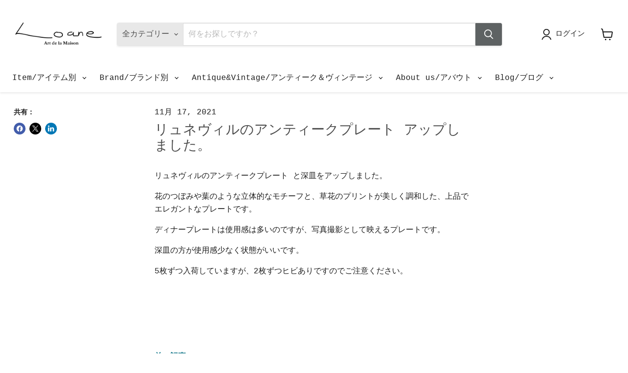

--- FILE ---
content_type: text/html; charset=utf-8
request_url: https://www.loane-interior.com/blogs/%E3%83%8B%E3%83%A5%E3%83%BC%E3%82%B9/%E3%83%AA%E3%83%A5%E3%83%8D%E3%83%B4%E3%82%A3%E3%83%AB%E3%81%AE%E3%82%A2%E3%83%B3%E3%83%86%E3%82%A3%E3%83%BC%E3%82%AF%E3%83%97%E3%83%AC%E3%83%BC%E3%83%88-%E3%82%A2%E3%83%83%E3%83%97%E3%81%97%E3%81%BE%E3%81%97%E3%81%9F
body_size: 38888
content:
<!doctype html>
<html class="no-js no-touch" lang="ja">
  <head>
      
     
  <!-- Global site tag (gtag.js) - Google Analytics -->
<script async src="https://www.googletagmanager.com/gtag/js?id=G-6TNQRFZRDY"></script>
<script>
  window.dataLayer = window.dataLayer || [];
  function gtag(){dataLayer.push(arguments);}
  gtag('js', new Date());

  gtag('config', 'G-6TNQRFZRDY');
</script>
  <meta name="facebook-domain-verification" content="hg8t8dnrmliwmxond29kbeydupdo3m" />
  
  <script type="text/javascript">
(function(callback){
var script = document.createElement("script");
script.type = "text/javascript";
script.src = "https://www.rentracks.jp/js/itp/rt.track.js?t=" + (new Date()).getTime(); if ( script.readyState ) {
script.onreadystatechange = function() {
if ( script.readyState === "loaded" || script.readyState === "complete" ) { script.onreadystatechange = null;
callback();
};
} else {
script.onload = function() { callback();
};
}document.getElementsByTagName("head")[0].appendChild(script); }(function(){}));
</script>
  
  <!-- LINE Tag Base Code -->
<!-- Do Not Modify -->
<script>
(function(g,d,o){
  g._ltq=g._ltq||[];g._lt=g._lt||function(){g._ltq.push(arguments)};
  var h=location.protocol==='https:'?'https://d.line-scdn.net':'http://d.line-cdn.net';
  var s=d.createElement('script');s.async=1;
  s.src=o||h+'/n/line_tag/public/release/v1/lt.js';
  var t=d.getElementsByTagName('script')[0];t.parentNode.insertBefore(s,t);
    })(window, document);
_lt('init', {
  customerType: 'lap',
  tagId: '396f8459-f51c-48dd-a3cd-761673f0d9a1'
});
_lt('send', 'pv', ['396f8459-f51c-48dd-a3cd-761673f0d9a1']);
</script>
<noscript>
  <img height="1" width="1" style="display:none"
       src="https://tr.line.me/tag.gif?c_t=lap&t_id=396f8459-f51c-48dd-a3cd-761673f0d9a1&e=pv&noscript=1" />
</noscript>
<!-- End LINE Tag Base Code -->

  
  <!-- Global site tag (gtag.js) - Google Ads: 597468545 -->
<script async src="https://www.googletagmanager.com/gtag/js?id=AW-597468545"></script>
<script>
  window.dataLayer = window.dataLayer || [];
  function gtag(){dataLayer.push(arguments);}
  gtag('js', new Date());

  gtag('config', 'AW-597468545');
  gtag('config', 'UA-162824040-1');
</script>

<meta name="google-site-verification" content="IV7BPLESttSpBdxSWN1s4zlr4HIcuHkGQYmE3wLG59w" />
  <meta name="p:domain_verify" content="d1b5064e163cf0b1e3b56453779ece9c"/>
    
    <meta charset="utf-8">
    <meta http-equiv="x-ua-compatible" content="IE=edge">
    <meta charset="utf-8">
    <meta http-equiv="x-ua-compatible" content="IE=edge">

    <link rel="preconnect" href="https://cdn.shopify.com">
    <link rel="preconnect" href="https://fonts.shopifycdn.com">
    <link rel="preconnect" href="https://v.shopify.com">
    <link rel="preconnect" href="https://cdn.shopifycloud.com">

    <title>リュネヴィルのアンティークプレート アップしました。 — Loane Interior</title>

    
      <meta name="description" content="リュネヴィルのアンティークプレート と深皿をアップしました。 花のつぼみや葉のような立体的なモチーフと、草花のプリントが美しく調和した、上品でエレガントなプレートです。 ディナープレートは使用感は多いのですが、写真撮影として映えるプレートです。 深皿の方が使用感少なく状態がいいです。 5枚ずつ入荷していますが、2枚ずつヒビありですのでご注意ください。    ">
    

    
      <link rel="shortcut icon" href="//www.loane-interior.com/cdn/shop/files/android-chrome-512x512_256x256_c1a65552-dc59-4a3c-ad72-4a5c03cf2422_32x32.webp?v=1651196490" type="image/png">
    

    
      <link rel="canonical" href="https://www.loane-interior.com/blogs/%e3%83%8b%e3%83%a5%e3%83%bc%e3%82%b9/%e3%83%aa%e3%83%a5%e3%83%8d%e3%83%b4%e3%82%a3%e3%83%ab%e3%81%ae%e3%82%a2%e3%83%b3%e3%83%86%e3%82%a3%e3%83%bc%e3%82%af%e3%83%97%e3%83%ac%e3%83%bc%e3%83%88-%e3%82%a2%e3%83%83%e3%83%97%e3%81%97%e3%81%be%e3%81%97%e3%81%9f" />
    

    <meta name="viewport" content="width=device-width">

    
    





<meta property="og:site_name" content="Loane Interior">
<meta property="og:url" content="https://www.loane-interior.com/blogs/%e3%83%8b%e3%83%a5%e3%83%bc%e3%82%b9/%e3%83%aa%e3%83%a5%e3%83%8d%e3%83%b4%e3%82%a3%e3%83%ab%e3%81%ae%e3%82%a2%e3%83%b3%e3%83%86%e3%82%a3%e3%83%bc%e3%82%af%e3%83%97%e3%83%ac%e3%83%bc%e3%83%88-%e3%82%a2%e3%83%83%e3%83%97%e3%81%97%e3%81%be%e3%81%97%e3%81%9f">
<meta property="og:title" content="リュネヴィルのアンティークプレート アップしました。">
<meta property="og:type" content="article">
<meta property="og:description" content="リュネヴィルのアンティークプレート と深皿をアップしました。 花のつぼみや葉のような立体的なモチーフと、草花のプリントが美しく調和した、上品でエレガントなプレートです。 ディナープレートは使用感は多いのですが、写真撮影として映えるプレートです。 深皿の方が使用感少なく状態がいいです。 5枚ずつ入荷していますが、2枚ずつヒビありですのでご注意ください。    ">


  <meta property="article:published_time" content="2021-11-17 17:44:00 +0900">
  <meta property="article:author" content="サムエルレミ　ロアン">

  



    
    
    

    
    
    <meta
      property="og:image"
      content="https://www.loane-interior.com/cdn/shop/files/loanelogosns_0dda369f-a360-4cc3-8b72-5a8526af2f64_1200x635.jpg?v=1599099578"
    />
    <meta
      property="og:image:secure_url"
      content="https://www.loane-interior.com/cdn/shop/files/loanelogosns_0dda369f-a360-4cc3-8b72-5a8526af2f64_1200x635.jpg?v=1599099578"
    />
    <meta property="og:image:width" content="1200" />
    <meta property="og:image:height" content="635" />
    
    
    <meta property="og:image:alt" content="Social media image" />
  












<meta name="twitter:title" content="リュネヴィルのアンティークプレート アップしました。">
<meta name="twitter:description" content="リュネヴィルのアンティークプレート と深皿をアップしました。 花のつぼみや葉のような立体的なモチーフと、草花のプリントが美しく調和した、上品でエレガントなプレートです。 ディナープレートは使用感は多いのですが、写真撮影として映えるプレートです。 深皿の方が使用感少なく状態がいいです。 5枚ずつ入荷していますが、2枚ずつヒビありですのでご注意ください。    ">


    
    
    
      
      
      <meta name="twitter:card" content="summary_large_image">
    
    
    <meta
      property="twitter:image"
      content="https://www.loane-interior.com/cdn/shop/files/loanelogosns_0dda369f-a360-4cc3-8b72-5a8526af2f64_1200x600_crop_center.jpg?v=1599099578"
    />
    <meta property="twitter:image:width" content="1200" />
    <meta property="twitter:image:height" content="600" />
    
    
    <meta property="twitter:image:alt" content="Social media image" />
  



    <link rel="preload" href="" as="font" crossorigin="anonymous">
    <link rel="preload" as="style" href="//www.loane-interior.com/cdn/shop/t/21/assets/theme.css?v=132551268089261186261750645591">

    <script>window.performance && window.performance.mark && window.performance.mark('shopify.content_for_header.start');</script><meta name="google-site-verification" content="pSFPNNcLG5ghLQQiceWecoSYvaGnzwxnAbTe4U5B2ow">
<meta id="shopify-digital-wallet" name="shopify-digital-wallet" content="/30358732899/digital_wallets/dialog">
<meta name="shopify-checkout-api-token" content="b46f2e4a86fa7bb619787d69e8cfa12d">
<link rel="alternate" type="application/atom+xml" title="Feed" href="/blogs/%E3%83%8B%E3%83%A5%E3%83%BC%E3%82%B9.atom" />
<script async="async" src="/checkouts/internal/preloads.js?locale=ja-JP"></script>
<link rel="preconnect" href="https://shop.app" crossorigin="anonymous">
<script async="async" src="https://shop.app/checkouts/internal/preloads.js?locale=ja-JP&shop_id=30358732899" crossorigin="anonymous"></script>
<script id="apple-pay-shop-capabilities" type="application/json">{"shopId":30358732899,"countryCode":"JP","currencyCode":"JPY","merchantCapabilities":["supports3DS"],"merchantId":"gid:\/\/shopify\/Shop\/30358732899","merchantName":"Loane Interior","requiredBillingContactFields":["postalAddress","email","phone"],"requiredShippingContactFields":["postalAddress","email","phone"],"shippingType":"shipping","supportedNetworks":["visa","masterCard","amex","jcb","discover"],"total":{"type":"pending","label":"Loane Interior","amount":"1.00"},"shopifyPaymentsEnabled":true,"supportsSubscriptions":true}</script>
<script id="shopify-features" type="application/json">{"accessToken":"b46f2e4a86fa7bb619787d69e8cfa12d","betas":["rich-media-storefront-analytics"],"domain":"www.loane-interior.com","predictiveSearch":false,"shopId":30358732899,"locale":"ja"}</script>
<script>var Shopify = Shopify || {};
Shopify.shop = "loane-interior.myshopify.com";
Shopify.locale = "ja";
Shopify.currency = {"active":"JPY","rate":"1.0"};
Shopify.country = "JP";
Shopify.theme = {"name":"Empire 1の更新されたコピー","id":170216227096,"schema_name":"Empire","schema_version":"11.1.1","theme_store_id":838,"role":"main"};
Shopify.theme.handle = "null";
Shopify.theme.style = {"id":null,"handle":null};
Shopify.cdnHost = "www.loane-interior.com/cdn";
Shopify.routes = Shopify.routes || {};
Shopify.routes.root = "/";</script>
<script type="module">!function(o){(o.Shopify=o.Shopify||{}).modules=!0}(window);</script>
<script>!function(o){function n(){var o=[];function n(){o.push(Array.prototype.slice.apply(arguments))}return n.q=o,n}var t=o.Shopify=o.Shopify||{};t.loadFeatures=n(),t.autoloadFeatures=n()}(window);</script>
<script>
  window.ShopifyPay = window.ShopifyPay || {};
  window.ShopifyPay.apiHost = "shop.app\/pay";
  window.ShopifyPay.redirectState = null;
</script>
<script id="shop-js-analytics" type="application/json">{"pageType":"article"}</script>
<script defer="defer" async type="module" src="//www.loane-interior.com/cdn/shopifycloud/shop-js/modules/v2/client.init-shop-cart-sync_CSE-8ASR.ja.esm.js"></script>
<script defer="defer" async type="module" src="//www.loane-interior.com/cdn/shopifycloud/shop-js/modules/v2/chunk.common_DDD8GOhs.esm.js"></script>
<script defer="defer" async type="module" src="//www.loane-interior.com/cdn/shopifycloud/shop-js/modules/v2/chunk.modal_B6JNj9sU.esm.js"></script>
<script type="module">
  await import("//www.loane-interior.com/cdn/shopifycloud/shop-js/modules/v2/client.init-shop-cart-sync_CSE-8ASR.ja.esm.js");
await import("//www.loane-interior.com/cdn/shopifycloud/shop-js/modules/v2/chunk.common_DDD8GOhs.esm.js");
await import("//www.loane-interior.com/cdn/shopifycloud/shop-js/modules/v2/chunk.modal_B6JNj9sU.esm.js");

  window.Shopify.SignInWithShop?.initShopCartSync?.({"fedCMEnabled":true,"windoidEnabled":true});

</script>
<script>
  window.Shopify = window.Shopify || {};
  if (!window.Shopify.featureAssets) window.Shopify.featureAssets = {};
  window.Shopify.featureAssets['shop-js'] = {"shop-cart-sync":["modules/v2/client.shop-cart-sync_BCoLmxl3.ja.esm.js","modules/v2/chunk.common_DDD8GOhs.esm.js","modules/v2/chunk.modal_B6JNj9sU.esm.js"],"init-fed-cm":["modules/v2/client.init-fed-cm_BUzkuSqB.ja.esm.js","modules/v2/chunk.common_DDD8GOhs.esm.js","modules/v2/chunk.modal_B6JNj9sU.esm.js"],"init-shop-email-lookup-coordinator":["modules/v2/client.init-shop-email-lookup-coordinator_BW32axq4.ja.esm.js","modules/v2/chunk.common_DDD8GOhs.esm.js","modules/v2/chunk.modal_B6JNj9sU.esm.js"],"init-windoid":["modules/v2/client.init-windoid_BvNGLRkF.ja.esm.js","modules/v2/chunk.common_DDD8GOhs.esm.js","modules/v2/chunk.modal_B6JNj9sU.esm.js"],"shop-button":["modules/v2/client.shop-button_CH0XKSrs.ja.esm.js","modules/v2/chunk.common_DDD8GOhs.esm.js","modules/v2/chunk.modal_B6JNj9sU.esm.js"],"shop-cash-offers":["modules/v2/client.shop-cash-offers_DjoQtMHe.ja.esm.js","modules/v2/chunk.common_DDD8GOhs.esm.js","modules/v2/chunk.modal_B6JNj9sU.esm.js"],"shop-toast-manager":["modules/v2/client.shop-toast-manager_B8NLGr5M.ja.esm.js","modules/v2/chunk.common_DDD8GOhs.esm.js","modules/v2/chunk.modal_B6JNj9sU.esm.js"],"init-shop-cart-sync":["modules/v2/client.init-shop-cart-sync_CSE-8ASR.ja.esm.js","modules/v2/chunk.common_DDD8GOhs.esm.js","modules/v2/chunk.modal_B6JNj9sU.esm.js"],"init-customer-accounts-sign-up":["modules/v2/client.init-customer-accounts-sign-up_C-LwrDE-.ja.esm.js","modules/v2/client.shop-login-button_D0X6bVTm.ja.esm.js","modules/v2/chunk.common_DDD8GOhs.esm.js","modules/v2/chunk.modal_B6JNj9sU.esm.js"],"pay-button":["modules/v2/client.pay-button_imCDqct4.ja.esm.js","modules/v2/chunk.common_DDD8GOhs.esm.js","modules/v2/chunk.modal_B6JNj9sU.esm.js"],"init-customer-accounts":["modules/v2/client.init-customer-accounts_CxIJyI-K.ja.esm.js","modules/v2/client.shop-login-button_D0X6bVTm.ja.esm.js","modules/v2/chunk.common_DDD8GOhs.esm.js","modules/v2/chunk.modal_B6JNj9sU.esm.js"],"avatar":["modules/v2/client.avatar_BTnouDA3.ja.esm.js"],"init-shop-for-new-customer-accounts":["modules/v2/client.init-shop-for-new-customer-accounts_DRBL7B82.ja.esm.js","modules/v2/client.shop-login-button_D0X6bVTm.ja.esm.js","modules/v2/chunk.common_DDD8GOhs.esm.js","modules/v2/chunk.modal_B6JNj9sU.esm.js"],"shop-follow-button":["modules/v2/client.shop-follow-button_D610YzXR.ja.esm.js","modules/v2/chunk.common_DDD8GOhs.esm.js","modules/v2/chunk.modal_B6JNj9sU.esm.js"],"checkout-modal":["modules/v2/client.checkout-modal_NhzDspE5.ja.esm.js","modules/v2/chunk.common_DDD8GOhs.esm.js","modules/v2/chunk.modal_B6JNj9sU.esm.js"],"shop-login-button":["modules/v2/client.shop-login-button_D0X6bVTm.ja.esm.js","modules/v2/chunk.common_DDD8GOhs.esm.js","modules/v2/chunk.modal_B6JNj9sU.esm.js"],"lead-capture":["modules/v2/client.lead-capture_pLpCOlEn.ja.esm.js","modules/v2/chunk.common_DDD8GOhs.esm.js","modules/v2/chunk.modal_B6JNj9sU.esm.js"],"shop-login":["modules/v2/client.shop-login_DiHM-Diw.ja.esm.js","modules/v2/chunk.common_DDD8GOhs.esm.js","modules/v2/chunk.modal_B6JNj9sU.esm.js"],"payment-terms":["modules/v2/client.payment-terms_BdLTgEH_.ja.esm.js","modules/v2/chunk.common_DDD8GOhs.esm.js","modules/v2/chunk.modal_B6JNj9sU.esm.js"]};
</script>
<script>(function() {
  var isLoaded = false;
  function asyncLoad() {
    if (isLoaded) return;
    isLoaded = true;
    var urls = ["https:\/\/delivery-date-and-time-picker.amp.tokyo\/script_tags\/cart_attributes.js?shop=loane-interior.myshopify.com","https:\/\/asia-northeast1-affiliate-pr.cloudfunctions.net\/script?shop=loane-interior.myshopify.com","https:\/\/cdn.nfcube.com\/instafeed-d6f47bf30856d7d66c1dad6618b2f6fd.js?shop=loane-interior.myshopify.com"];
    for (var i = 0; i < urls.length; i++) {
      var s = document.createElement('script');
      s.type = 'text/javascript';
      s.async = true;
      s.src = urls[i];
      var x = document.getElementsByTagName('script')[0];
      x.parentNode.insertBefore(s, x);
    }
  };
  if(window.attachEvent) {
    window.attachEvent('onload', asyncLoad);
  } else {
    window.addEventListener('load', asyncLoad, false);
  }
})();</script>
<script id="__st">var __st={"a":30358732899,"offset":32400,"reqid":"3bf82689-923a-4733-b827-20cf762f85b1-1769729782","pageurl":"www.loane-interior.com\/blogs\/%E3%83%8B%E3%83%A5%E3%83%BC%E3%82%B9\/%E3%83%AA%E3%83%A5%E3%83%8D%E3%83%B4%E3%82%A3%E3%83%AB%E3%81%AE%E3%82%A2%E3%83%B3%E3%83%86%E3%82%A3%E3%83%BC%E3%82%AF%E3%83%97%E3%83%AC%E3%83%BC%E3%83%88-%E3%82%A2%E3%83%83%E3%83%97%E3%81%97%E3%81%BE%E3%81%97%E3%81%9F","s":"articles-568608096355","u":"ed831d62b969","p":"article","rtyp":"article","rid":568608096355};</script>
<script>window.ShopifyPaypalV4VisibilityTracking = true;</script>
<script id="captcha-bootstrap">!function(){'use strict';const t='contact',e='account',n='new_comment',o=[[t,t],['blogs',n],['comments',n],[t,'customer']],c=[[e,'customer_login'],[e,'guest_login'],[e,'recover_customer_password'],[e,'create_customer']],r=t=>t.map((([t,e])=>`form[action*='/${t}']:not([data-nocaptcha='true']) input[name='form_type'][value='${e}']`)).join(','),a=t=>()=>t?[...document.querySelectorAll(t)].map((t=>t.form)):[];function s(){const t=[...o],e=r(t);return a(e)}const i='password',u='form_key',d=['recaptcha-v3-token','g-recaptcha-response','h-captcha-response',i],f=()=>{try{return window.sessionStorage}catch{return}},m='__shopify_v',_=t=>t.elements[u];function p(t,e,n=!1){try{const o=window.sessionStorage,c=JSON.parse(o.getItem(e)),{data:r}=function(t){const{data:e,action:n}=t;return t[m]||n?{data:e,action:n}:{data:t,action:n}}(c);for(const[e,n]of Object.entries(r))t.elements[e]&&(t.elements[e].value=n);n&&o.removeItem(e)}catch(o){console.error('form repopulation failed',{error:o})}}const l='form_type',E='cptcha';function T(t){t.dataset[E]=!0}const w=window,h=w.document,L='Shopify',v='ce_forms',y='captcha';let A=!1;((t,e)=>{const n=(g='f06e6c50-85a8-45c8-87d0-21a2b65856fe',I='https://cdn.shopify.com/shopifycloud/storefront-forms-hcaptcha/ce_storefront_forms_captcha_hcaptcha.v1.5.2.iife.js',D={infoText:'hCaptchaによる保護',privacyText:'プライバシー',termsText:'利用規約'},(t,e,n)=>{const o=w[L][v],c=o.bindForm;if(c)return c(t,g,e,D).then(n);var r;o.q.push([[t,g,e,D],n]),r=I,A||(h.body.append(Object.assign(h.createElement('script'),{id:'captcha-provider',async:!0,src:r})),A=!0)});var g,I,D;w[L]=w[L]||{},w[L][v]=w[L][v]||{},w[L][v].q=[],w[L][y]=w[L][y]||{},w[L][y].protect=function(t,e){n(t,void 0,e),T(t)},Object.freeze(w[L][y]),function(t,e,n,w,h,L){const[v,y,A,g]=function(t,e,n){const i=e?o:[],u=t?c:[],d=[...i,...u],f=r(d),m=r(i),_=r(d.filter((([t,e])=>n.includes(e))));return[a(f),a(m),a(_),s()]}(w,h,L),I=t=>{const e=t.target;return e instanceof HTMLFormElement?e:e&&e.form},D=t=>v().includes(t);t.addEventListener('submit',(t=>{const e=I(t);if(!e)return;const n=D(e)&&!e.dataset.hcaptchaBound&&!e.dataset.recaptchaBound,o=_(e),c=g().includes(e)&&(!o||!o.value);(n||c)&&t.preventDefault(),c&&!n&&(function(t){try{if(!f())return;!function(t){const e=f();if(!e)return;const n=_(t);if(!n)return;const o=n.value;o&&e.removeItem(o)}(t);const e=Array.from(Array(32),(()=>Math.random().toString(36)[2])).join('');!function(t,e){_(t)||t.append(Object.assign(document.createElement('input'),{type:'hidden',name:u})),t.elements[u].value=e}(t,e),function(t,e){const n=f();if(!n)return;const o=[...t.querySelectorAll(`input[type='${i}']`)].map((({name:t})=>t)),c=[...d,...o],r={};for(const[a,s]of new FormData(t).entries())c.includes(a)||(r[a]=s);n.setItem(e,JSON.stringify({[m]:1,action:t.action,data:r}))}(t,e)}catch(e){console.error('failed to persist form',e)}}(e),e.submit())}));const S=(t,e)=>{t&&!t.dataset[E]&&(n(t,e.some((e=>e===t))),T(t))};for(const o of['focusin','change'])t.addEventListener(o,(t=>{const e=I(t);D(e)&&S(e,y())}));const B=e.get('form_key'),M=e.get(l),P=B&&M;t.addEventListener('DOMContentLoaded',(()=>{const t=y();if(P)for(const e of t)e.elements[l].value===M&&p(e,B);[...new Set([...A(),...v().filter((t=>'true'===t.dataset.shopifyCaptcha))])].forEach((e=>S(e,t)))}))}(h,new URLSearchParams(w.location.search),n,t,e,['guest_login'])})(!0,!0)}();</script>
<script integrity="sha256-4kQ18oKyAcykRKYeNunJcIwy7WH5gtpwJnB7kiuLZ1E=" data-source-attribution="shopify.loadfeatures" defer="defer" src="//www.loane-interior.com/cdn/shopifycloud/storefront/assets/storefront/load_feature-a0a9edcb.js" crossorigin="anonymous"></script>
<script crossorigin="anonymous" defer="defer" src="//www.loane-interior.com/cdn/shopifycloud/storefront/assets/shopify_pay/storefront-65b4c6d7.js?v=20250812"></script>
<script data-source-attribution="shopify.dynamic_checkout.dynamic.init">var Shopify=Shopify||{};Shopify.PaymentButton=Shopify.PaymentButton||{isStorefrontPortableWallets:!0,init:function(){window.Shopify.PaymentButton.init=function(){};var t=document.createElement("script");t.src="https://www.loane-interior.com/cdn/shopifycloud/portable-wallets/latest/portable-wallets.ja.js",t.type="module",document.head.appendChild(t)}};
</script>
<script data-source-attribution="shopify.dynamic_checkout.buyer_consent">
  function portableWalletsHideBuyerConsent(e){var t=document.getElementById("shopify-buyer-consent"),n=document.getElementById("shopify-subscription-policy-button");t&&n&&(t.classList.add("hidden"),t.setAttribute("aria-hidden","true"),n.removeEventListener("click",e))}function portableWalletsShowBuyerConsent(e){var t=document.getElementById("shopify-buyer-consent"),n=document.getElementById("shopify-subscription-policy-button");t&&n&&(t.classList.remove("hidden"),t.removeAttribute("aria-hidden"),n.addEventListener("click",e))}window.Shopify?.PaymentButton&&(window.Shopify.PaymentButton.hideBuyerConsent=portableWalletsHideBuyerConsent,window.Shopify.PaymentButton.showBuyerConsent=portableWalletsShowBuyerConsent);
</script>
<script data-source-attribution="shopify.dynamic_checkout.cart.bootstrap">document.addEventListener("DOMContentLoaded",(function(){function t(){return document.querySelector("shopify-accelerated-checkout-cart, shopify-accelerated-checkout")}if(t())Shopify.PaymentButton.init();else{new MutationObserver((function(e,n){t()&&(Shopify.PaymentButton.init(),n.disconnect())})).observe(document.body,{childList:!0,subtree:!0})}}));
</script>
<link id="shopify-accelerated-checkout-styles" rel="stylesheet" media="screen" href="https://www.loane-interior.com/cdn/shopifycloud/portable-wallets/latest/accelerated-checkout-backwards-compat.css" crossorigin="anonymous">
<style id="shopify-accelerated-checkout-cart">
        #shopify-buyer-consent {
  margin-top: 1em;
  display: inline-block;
  width: 100%;
}

#shopify-buyer-consent.hidden {
  display: none;
}

#shopify-subscription-policy-button {
  background: none;
  border: none;
  padding: 0;
  text-decoration: underline;
  font-size: inherit;
  cursor: pointer;
}

#shopify-subscription-policy-button::before {
  box-shadow: none;
}

      </style>

<script>window.performance && window.performance.mark && window.performance.mark('shopify.content_for_header.end');</script>

    <link href="//www.loane-interior.com/cdn/shop/t/21/assets/theme.css?v=132551268089261186261750645591" rel="stylesheet" type="text/css" media="all" />

    
      <link href="//www.loane-interior.com/cdn/shop/t/21/assets/ripple.css?v=100240391239311985871723522044" rel="stylesheet" type="text/css" media="all" />
    

    
    <script>
      window.Theme = window.Theme || {};
      window.Theme.version = '11.1.1';
      window.Theme.name = 'Empire';
      window.Theme.routes = {
        "root_url": "/",
        "account_url": "/account",
        "account_login_url": "/account/login",
        "account_logout_url": "/account/logout",
        "account_register_url": "/account/register",
        "account_addresses_url": "/account/addresses",
        "collections_url": "/collections",
        "all_products_collection_url": "/collections/all",
        "search_url": "/search",
        "predictive_search_url": "/search/suggest",
        "cart_url": "/cart",
        "cart_add_url": "/cart/add",
        "cart_change_url": "/cart/change",
        "cart_clear_url": "/cart/clear",
        "product_recommendations_url": "/recommendations/products",
      };
    </script>
    

  <link href="https://monorail-edge.shopifysvc.com" rel="dns-prefetch">
<script>(function(){if ("sendBeacon" in navigator && "performance" in window) {try {var session_token_from_headers = performance.getEntriesByType('navigation')[0].serverTiming.find(x => x.name == '_s').description;} catch {var session_token_from_headers = undefined;}var session_cookie_matches = document.cookie.match(/_shopify_s=([^;]*)/);var session_token_from_cookie = session_cookie_matches && session_cookie_matches.length === 2 ? session_cookie_matches[1] : "";var session_token = session_token_from_headers || session_token_from_cookie || "";function handle_abandonment_event(e) {var entries = performance.getEntries().filter(function(entry) {return /monorail-edge.shopifysvc.com/.test(entry.name);});if (!window.abandonment_tracked && entries.length === 0) {window.abandonment_tracked = true;var currentMs = Date.now();var navigation_start = performance.timing.navigationStart;var payload = {shop_id: 30358732899,url: window.location.href,navigation_start,duration: currentMs - navigation_start,session_token,page_type: "article"};window.navigator.sendBeacon("https://monorail-edge.shopifysvc.com/v1/produce", JSON.stringify({schema_id: "online_store_buyer_site_abandonment/1.1",payload: payload,metadata: {event_created_at_ms: currentMs,event_sent_at_ms: currentMs}}));}}window.addEventListener('pagehide', handle_abandonment_event);}}());</script>
<script id="web-pixels-manager-setup">(function e(e,d,r,n,o){if(void 0===o&&(o={}),!Boolean(null===(a=null===(i=window.Shopify)||void 0===i?void 0:i.analytics)||void 0===a?void 0:a.replayQueue)){var i,a;window.Shopify=window.Shopify||{};var t=window.Shopify;t.analytics=t.analytics||{};var s=t.analytics;s.replayQueue=[],s.publish=function(e,d,r){return s.replayQueue.push([e,d,r]),!0};try{self.performance.mark("wpm:start")}catch(e){}var l=function(){var e={modern:/Edge?\/(1{2}[4-9]|1[2-9]\d|[2-9]\d{2}|\d{4,})\.\d+(\.\d+|)|Firefox\/(1{2}[4-9]|1[2-9]\d|[2-9]\d{2}|\d{4,})\.\d+(\.\d+|)|Chrom(ium|e)\/(9{2}|\d{3,})\.\d+(\.\d+|)|(Maci|X1{2}).+ Version\/(15\.\d+|(1[6-9]|[2-9]\d|\d{3,})\.\d+)([,.]\d+|)( \(\w+\)|)( Mobile\/\w+|) Safari\/|Chrome.+OPR\/(9{2}|\d{3,})\.\d+\.\d+|(CPU[ +]OS|iPhone[ +]OS|CPU[ +]iPhone|CPU IPhone OS|CPU iPad OS)[ +]+(15[._]\d+|(1[6-9]|[2-9]\d|\d{3,})[._]\d+)([._]\d+|)|Android:?[ /-](13[3-9]|1[4-9]\d|[2-9]\d{2}|\d{4,})(\.\d+|)(\.\d+|)|Android.+Firefox\/(13[5-9]|1[4-9]\d|[2-9]\d{2}|\d{4,})\.\d+(\.\d+|)|Android.+Chrom(ium|e)\/(13[3-9]|1[4-9]\d|[2-9]\d{2}|\d{4,})\.\d+(\.\d+|)|SamsungBrowser\/([2-9]\d|\d{3,})\.\d+/,legacy:/Edge?\/(1[6-9]|[2-9]\d|\d{3,})\.\d+(\.\d+|)|Firefox\/(5[4-9]|[6-9]\d|\d{3,})\.\d+(\.\d+|)|Chrom(ium|e)\/(5[1-9]|[6-9]\d|\d{3,})\.\d+(\.\d+|)([\d.]+$|.*Safari\/(?![\d.]+ Edge\/[\d.]+$))|(Maci|X1{2}).+ Version\/(10\.\d+|(1[1-9]|[2-9]\d|\d{3,})\.\d+)([,.]\d+|)( \(\w+\)|)( Mobile\/\w+|) Safari\/|Chrome.+OPR\/(3[89]|[4-9]\d|\d{3,})\.\d+\.\d+|(CPU[ +]OS|iPhone[ +]OS|CPU[ +]iPhone|CPU IPhone OS|CPU iPad OS)[ +]+(10[._]\d+|(1[1-9]|[2-9]\d|\d{3,})[._]\d+)([._]\d+|)|Android:?[ /-](13[3-9]|1[4-9]\d|[2-9]\d{2}|\d{4,})(\.\d+|)(\.\d+|)|Mobile Safari.+OPR\/([89]\d|\d{3,})\.\d+\.\d+|Android.+Firefox\/(13[5-9]|1[4-9]\d|[2-9]\d{2}|\d{4,})\.\d+(\.\d+|)|Android.+Chrom(ium|e)\/(13[3-9]|1[4-9]\d|[2-9]\d{2}|\d{4,})\.\d+(\.\d+|)|Android.+(UC? ?Browser|UCWEB|U3)[ /]?(15\.([5-9]|\d{2,})|(1[6-9]|[2-9]\d|\d{3,})\.\d+)\.\d+|SamsungBrowser\/(5\.\d+|([6-9]|\d{2,})\.\d+)|Android.+MQ{2}Browser\/(14(\.(9|\d{2,})|)|(1[5-9]|[2-9]\d|\d{3,})(\.\d+|))(\.\d+|)|K[Aa][Ii]OS\/(3\.\d+|([4-9]|\d{2,})\.\d+)(\.\d+|)/},d=e.modern,r=e.legacy,n=navigator.userAgent;return n.match(d)?"modern":n.match(r)?"legacy":"unknown"}(),u="modern"===l?"modern":"legacy",c=(null!=n?n:{modern:"",legacy:""})[u],f=function(e){return[e.baseUrl,"/wpm","/b",e.hashVersion,"modern"===e.buildTarget?"m":"l",".js"].join("")}({baseUrl:d,hashVersion:r,buildTarget:u}),m=function(e){var d=e.version,r=e.bundleTarget,n=e.surface,o=e.pageUrl,i=e.monorailEndpoint;return{emit:function(e){var a=e.status,t=e.errorMsg,s=(new Date).getTime(),l=JSON.stringify({metadata:{event_sent_at_ms:s},events:[{schema_id:"web_pixels_manager_load/3.1",payload:{version:d,bundle_target:r,page_url:o,status:a,surface:n,error_msg:t},metadata:{event_created_at_ms:s}}]});if(!i)return console&&console.warn&&console.warn("[Web Pixels Manager] No Monorail endpoint provided, skipping logging."),!1;try{return self.navigator.sendBeacon.bind(self.navigator)(i,l)}catch(e){}var u=new XMLHttpRequest;try{return u.open("POST",i,!0),u.setRequestHeader("Content-Type","text/plain"),u.send(l),!0}catch(e){return console&&console.warn&&console.warn("[Web Pixels Manager] Got an unhandled error while logging to Monorail."),!1}}}}({version:r,bundleTarget:l,surface:e.surface,pageUrl:self.location.href,monorailEndpoint:e.monorailEndpoint});try{o.browserTarget=l,function(e){var d=e.src,r=e.async,n=void 0===r||r,o=e.onload,i=e.onerror,a=e.sri,t=e.scriptDataAttributes,s=void 0===t?{}:t,l=document.createElement("script"),u=document.querySelector("head"),c=document.querySelector("body");if(l.async=n,l.src=d,a&&(l.integrity=a,l.crossOrigin="anonymous"),s)for(var f in s)if(Object.prototype.hasOwnProperty.call(s,f))try{l.dataset[f]=s[f]}catch(e){}if(o&&l.addEventListener("load",o),i&&l.addEventListener("error",i),u)u.appendChild(l);else{if(!c)throw new Error("Did not find a head or body element to append the script");c.appendChild(l)}}({src:f,async:!0,onload:function(){if(!function(){var e,d;return Boolean(null===(d=null===(e=window.Shopify)||void 0===e?void 0:e.analytics)||void 0===d?void 0:d.initialized)}()){var d=window.webPixelsManager.init(e)||void 0;if(d){var r=window.Shopify.analytics;r.replayQueue.forEach((function(e){var r=e[0],n=e[1],o=e[2];d.publishCustomEvent(r,n,o)})),r.replayQueue=[],r.publish=d.publishCustomEvent,r.visitor=d.visitor,r.initialized=!0}}},onerror:function(){return m.emit({status:"failed",errorMsg:"".concat(f," has failed to load")})},sri:function(e){var d=/^sha384-[A-Za-z0-9+/=]+$/;return"string"==typeof e&&d.test(e)}(c)?c:"",scriptDataAttributes:o}),m.emit({status:"loading"})}catch(e){m.emit({status:"failed",errorMsg:(null==e?void 0:e.message)||"Unknown error"})}}})({shopId: 30358732899,storefrontBaseUrl: "https://www.loane-interior.com",extensionsBaseUrl: "https://extensions.shopifycdn.com/cdn/shopifycloud/web-pixels-manager",monorailEndpoint: "https://monorail-edge.shopifysvc.com/unstable/produce_batch",surface: "storefront-renderer",enabledBetaFlags: ["2dca8a86"],webPixelsConfigList: [{"id":"1990131992","configuration":"{\"pixelCode\":\"D401A3RC77U728211RDG\"}","eventPayloadVersion":"v1","runtimeContext":"STRICT","scriptVersion":"22e92c2ad45662f435e4801458fb78cc","type":"APP","apiClientId":4383523,"privacyPurposes":["ANALYTICS","MARKETING","SALE_OF_DATA"],"dataSharingAdjustments":{"protectedCustomerApprovalScopes":["read_customer_address","read_customer_email","read_customer_name","read_customer_personal_data","read_customer_phone"]}},{"id":"753008920","configuration":"{\"config\":\"{\\\"pixel_id\\\":\\\"G-6TNQRFZRDY\\\",\\\"google_tag_ids\\\":[\\\"G-6TNQRFZRDY\\\",\\\"AW-597468545\\\",\\\"GT-WR4LBP6\\\"],\\\"target_country\\\":\\\"JP\\\",\\\"gtag_events\\\":[{\\\"type\\\":\\\"search\\\",\\\"action_label\\\":[\\\"G-6TNQRFZRDY\\\",\\\"AW-597468545\\\/_06TCKa-3t0BEIHL8pwC\\\"]},{\\\"type\\\":\\\"begin_checkout\\\",\\\"action_label\\\":[\\\"G-6TNQRFZRDY\\\",\\\"AW-597468545\\\/2yvjCKO-3t0BEIHL8pwC\\\"]},{\\\"type\\\":\\\"view_item\\\",\\\"action_label\\\":[\\\"G-6TNQRFZRDY\\\",\\\"AW-597468545\\\/HAOnCJ2-3t0BEIHL8pwC\\\",\\\"MC-TDHXT89PDC\\\"]},{\\\"type\\\":\\\"purchase\\\",\\\"action_label\\\":[\\\"G-6TNQRFZRDY\\\",\\\"AW-597468545\\\/pOHRCJq-3t0BEIHL8pwC\\\",\\\"MC-TDHXT89PDC\\\"]},{\\\"type\\\":\\\"page_view\\\",\\\"action_label\\\":[\\\"G-6TNQRFZRDY\\\",\\\"AW-597468545\\\/haq-CJe-3t0BEIHL8pwC\\\",\\\"MC-TDHXT89PDC\\\"]},{\\\"type\\\":\\\"add_payment_info\\\",\\\"action_label\\\":[\\\"G-6TNQRFZRDY\\\",\\\"AW-597468545\\\/wEEqCKm-3t0BEIHL8pwC\\\"]},{\\\"type\\\":\\\"add_to_cart\\\",\\\"action_label\\\":[\\\"G-6TNQRFZRDY\\\",\\\"AW-597468545\\\/M2_3CKC-3t0BEIHL8pwC\\\"]}],\\\"enable_monitoring_mode\\\":false}\"}","eventPayloadVersion":"v1","runtimeContext":"OPEN","scriptVersion":"b2a88bafab3e21179ed38636efcd8a93","type":"APP","apiClientId":1780363,"privacyPurposes":[],"dataSharingAdjustments":{"protectedCustomerApprovalScopes":["read_customer_address","read_customer_email","read_customer_name","read_customer_personal_data","read_customer_phone"]}},{"id":"357925144","configuration":"{\"pixel_id\":\"700349290803015\",\"pixel_type\":\"facebook_pixel\",\"metaapp_system_user_token\":\"-\"}","eventPayloadVersion":"v1","runtimeContext":"OPEN","scriptVersion":"ca16bc87fe92b6042fbaa3acc2fbdaa6","type":"APP","apiClientId":2329312,"privacyPurposes":["ANALYTICS","MARKETING","SALE_OF_DATA"],"dataSharingAdjustments":{"protectedCustomerApprovalScopes":["read_customer_address","read_customer_email","read_customer_name","read_customer_personal_data","read_customer_phone"]}},{"id":"168821016","configuration":"{\"tagID\":\"2613201116129\"}","eventPayloadVersion":"v1","runtimeContext":"STRICT","scriptVersion":"18031546ee651571ed29edbe71a3550b","type":"APP","apiClientId":3009811,"privacyPurposes":["ANALYTICS","MARKETING","SALE_OF_DATA"],"dataSharingAdjustments":{"protectedCustomerApprovalScopes":["read_customer_address","read_customer_email","read_customer_name","read_customer_personal_data","read_customer_phone"]}},{"id":"shopify-app-pixel","configuration":"{}","eventPayloadVersion":"v1","runtimeContext":"STRICT","scriptVersion":"0450","apiClientId":"shopify-pixel","type":"APP","privacyPurposes":["ANALYTICS","MARKETING"]},{"id":"shopify-custom-pixel","eventPayloadVersion":"v1","runtimeContext":"LAX","scriptVersion":"0450","apiClientId":"shopify-pixel","type":"CUSTOM","privacyPurposes":["ANALYTICS","MARKETING"]}],isMerchantRequest: false,initData: {"shop":{"name":"Loane Interior","paymentSettings":{"currencyCode":"JPY"},"myshopifyDomain":"loane-interior.myshopify.com","countryCode":"JP","storefrontUrl":"https:\/\/www.loane-interior.com"},"customer":null,"cart":null,"checkout":null,"productVariants":[],"purchasingCompany":null},},"https://www.loane-interior.com/cdn","1d2a099fw23dfb22ep557258f5m7a2edbae",{"modern":"","legacy":""},{"shopId":"30358732899","storefrontBaseUrl":"https:\/\/www.loane-interior.com","extensionBaseUrl":"https:\/\/extensions.shopifycdn.com\/cdn\/shopifycloud\/web-pixels-manager","surface":"storefront-renderer","enabledBetaFlags":"[\"2dca8a86\"]","isMerchantRequest":"false","hashVersion":"1d2a099fw23dfb22ep557258f5m7a2edbae","publish":"custom","events":"[[\"page_viewed\",{}]]"});</script><script>
  window.ShopifyAnalytics = window.ShopifyAnalytics || {};
  window.ShopifyAnalytics.meta = window.ShopifyAnalytics.meta || {};
  window.ShopifyAnalytics.meta.currency = 'JPY';
  var meta = {"page":{"pageType":"article","resourceType":"article","resourceId":568608096355,"requestId":"3bf82689-923a-4733-b827-20cf762f85b1-1769729782"}};
  for (var attr in meta) {
    window.ShopifyAnalytics.meta[attr] = meta[attr];
  }
</script>
<script class="analytics">
  (function () {
    var customDocumentWrite = function(content) {
      var jquery = null;

      if (window.jQuery) {
        jquery = window.jQuery;
      } else if (window.Checkout && window.Checkout.$) {
        jquery = window.Checkout.$;
      }

      if (jquery) {
        jquery('body').append(content);
      }
    };

    var hasLoggedConversion = function(token) {
      if (token) {
        return document.cookie.indexOf('loggedConversion=' + token) !== -1;
      }
      return false;
    }

    var setCookieIfConversion = function(token) {
      if (token) {
        var twoMonthsFromNow = new Date(Date.now());
        twoMonthsFromNow.setMonth(twoMonthsFromNow.getMonth() + 2);

        document.cookie = 'loggedConversion=' + token + '; expires=' + twoMonthsFromNow;
      }
    }

    var trekkie = window.ShopifyAnalytics.lib = window.trekkie = window.trekkie || [];
    if (trekkie.integrations) {
      return;
    }
    trekkie.methods = [
      'identify',
      'page',
      'ready',
      'track',
      'trackForm',
      'trackLink'
    ];
    trekkie.factory = function(method) {
      return function() {
        var args = Array.prototype.slice.call(arguments);
        args.unshift(method);
        trekkie.push(args);
        return trekkie;
      };
    };
    for (var i = 0; i < trekkie.methods.length; i++) {
      var key = trekkie.methods[i];
      trekkie[key] = trekkie.factory(key);
    }
    trekkie.load = function(config) {
      trekkie.config = config || {};
      trekkie.config.initialDocumentCookie = document.cookie;
      var first = document.getElementsByTagName('script')[0];
      var script = document.createElement('script');
      script.type = 'text/javascript';
      script.onerror = function(e) {
        var scriptFallback = document.createElement('script');
        scriptFallback.type = 'text/javascript';
        scriptFallback.onerror = function(error) {
                var Monorail = {
      produce: function produce(monorailDomain, schemaId, payload) {
        var currentMs = new Date().getTime();
        var event = {
          schema_id: schemaId,
          payload: payload,
          metadata: {
            event_created_at_ms: currentMs,
            event_sent_at_ms: currentMs
          }
        };
        return Monorail.sendRequest("https://" + monorailDomain + "/v1/produce", JSON.stringify(event));
      },
      sendRequest: function sendRequest(endpointUrl, payload) {
        // Try the sendBeacon API
        if (window && window.navigator && typeof window.navigator.sendBeacon === 'function' && typeof window.Blob === 'function' && !Monorail.isIos12()) {
          var blobData = new window.Blob([payload], {
            type: 'text/plain'
          });

          if (window.navigator.sendBeacon(endpointUrl, blobData)) {
            return true;
          } // sendBeacon was not successful

        } // XHR beacon

        var xhr = new XMLHttpRequest();

        try {
          xhr.open('POST', endpointUrl);
          xhr.setRequestHeader('Content-Type', 'text/plain');
          xhr.send(payload);
        } catch (e) {
          console.log(e);
        }

        return false;
      },
      isIos12: function isIos12() {
        return window.navigator.userAgent.lastIndexOf('iPhone; CPU iPhone OS 12_') !== -1 || window.navigator.userAgent.lastIndexOf('iPad; CPU OS 12_') !== -1;
      }
    };
    Monorail.produce('monorail-edge.shopifysvc.com',
      'trekkie_storefront_load_errors/1.1',
      {shop_id: 30358732899,
      theme_id: 170216227096,
      app_name: "storefront",
      context_url: window.location.href,
      source_url: "//www.loane-interior.com/cdn/s/trekkie.storefront.c59ea00e0474b293ae6629561379568a2d7c4bba.min.js"});

        };
        scriptFallback.async = true;
        scriptFallback.src = '//www.loane-interior.com/cdn/s/trekkie.storefront.c59ea00e0474b293ae6629561379568a2d7c4bba.min.js';
        first.parentNode.insertBefore(scriptFallback, first);
      };
      script.async = true;
      script.src = '//www.loane-interior.com/cdn/s/trekkie.storefront.c59ea00e0474b293ae6629561379568a2d7c4bba.min.js';
      first.parentNode.insertBefore(script, first);
    };
    trekkie.load(
      {"Trekkie":{"appName":"storefront","development":false,"defaultAttributes":{"shopId":30358732899,"isMerchantRequest":null,"themeId":170216227096,"themeCityHash":"13809279141846601471","contentLanguage":"ja","currency":"JPY","eventMetadataId":"cce652b2-84be-4f9b-9e93-e69a142f3e2e"},"isServerSideCookieWritingEnabled":true,"monorailRegion":"shop_domain","enabledBetaFlags":["65f19447","b5387b81"]},"Session Attribution":{},"S2S":{"facebookCapiEnabled":true,"source":"trekkie-storefront-renderer","apiClientId":580111}}
    );

    var loaded = false;
    trekkie.ready(function() {
      if (loaded) return;
      loaded = true;

      window.ShopifyAnalytics.lib = window.trekkie;

      var originalDocumentWrite = document.write;
      document.write = customDocumentWrite;
      try { window.ShopifyAnalytics.merchantGoogleAnalytics.call(this); } catch(error) {};
      document.write = originalDocumentWrite;

      window.ShopifyAnalytics.lib.page(null,{"pageType":"article","resourceType":"article","resourceId":568608096355,"requestId":"3bf82689-923a-4733-b827-20cf762f85b1-1769729782","shopifyEmitted":true});

      var match = window.location.pathname.match(/checkouts\/(.+)\/(thank_you|post_purchase)/)
      var token = match? match[1]: undefined;
      if (!hasLoggedConversion(token)) {
        setCookieIfConversion(token);
        
      }
    });


        var eventsListenerScript = document.createElement('script');
        eventsListenerScript.async = true;
        eventsListenerScript.src = "//www.loane-interior.com/cdn/shopifycloud/storefront/assets/shop_events_listener-3da45d37.js";
        document.getElementsByTagName('head')[0].appendChild(eventsListenerScript);

})();</script>
  <script>
  if (!window.ga || (window.ga && typeof window.ga !== 'function')) {
    window.ga = function ga() {
      (window.ga.q = window.ga.q || []).push(arguments);
      if (window.Shopify && window.Shopify.analytics && typeof window.Shopify.analytics.publish === 'function') {
        window.Shopify.analytics.publish("ga_stub_called", {}, {sendTo: "google_osp_migration"});
      }
      console.error("Shopify's Google Analytics stub called with:", Array.from(arguments), "\nSee https://help.shopify.com/manual/promoting-marketing/pixels/pixel-migration#google for more information.");
    };
    if (window.Shopify && window.Shopify.analytics && typeof window.Shopify.analytics.publish === 'function') {
      window.Shopify.analytics.publish("ga_stub_initialized", {}, {sendTo: "google_osp_migration"});
    }
  }
</script>
<script
  defer
  src="https://www.loane-interior.com/cdn/shopifycloud/perf-kit/shopify-perf-kit-3.1.0.min.js"
  data-application="storefront-renderer"
  data-shop-id="30358732899"
  data-render-region="gcp-us-central1"
  data-page-type="article"
  data-theme-instance-id="170216227096"
  data-theme-name="Empire"
  data-theme-version="11.1.1"
  data-monorail-region="shop_domain"
  data-resource-timing-sampling-rate="10"
  data-shs="true"
  data-shs-beacon="true"
  data-shs-export-with-fetch="true"
  data-shs-logs-sample-rate="1"
  data-shs-beacon-endpoint="https://www.loane-interior.com/api/collect"
></script>
</head>

  <body class="template-article" data-instant-allow-query-string >
    <script>
      document.documentElement.className=document.documentElement.className.replace(/\bno-js\b/,'js');
      if(window.Shopify&&window.Shopify.designMode)document.documentElement.className+=' in-theme-editor';
      if(('ontouchstart' in window)||window.DocumentTouch&&document instanceof DocumentTouch)document.documentElement.className=document.documentElement.className.replace(/\bno-touch\b/,'has-touch');
    </script>

    
    <svg
      class="icon-star-reference"
      aria-hidden="true"
      focusable="false"
      role="presentation"
      xmlns="http://www.w3.org/2000/svg" width="20" height="20" viewBox="3 3 17 17" fill="none"
    >
      <symbol id="icon-star">
        <rect class="icon-star-background" width="20" height="20" fill="currentColor"/>
        <path d="M10 3L12.163 7.60778L17 8.35121L13.5 11.9359L14.326 17L10 14.6078L5.674 17L6.5 11.9359L3 8.35121L7.837 7.60778L10 3Z" stroke="currentColor" stroke-width="2" stroke-linecap="round" stroke-linejoin="round" fill="none"/>
      </symbol>
      <clipPath id="icon-star-clip">
        <path d="M10 3L12.163 7.60778L17 8.35121L13.5 11.9359L14.326 17L10 14.6078L5.674 17L6.5 11.9359L3 8.35121L7.837 7.60778L10 3Z" stroke="currentColor" stroke-width="2" stroke-linecap="round" stroke-linejoin="round"/>
      </clipPath>
    </svg>
    


    <a class="skip-to-main" href="#site-main">コンテンツにスキップ</a>

    <!-- BEGIN sections: header-group -->
<div id="shopify-section-sections--23090767626520__header" class="shopify-section shopify-section-group-header-group site-header-wrapper">


<script
  type="application/json"
  data-section-id="sections--23090767626520__header"
  data-section-type="static-header"
  data-section-data>
  {
    "settings": {
      "sticky_header": true,
      "has_box_shadow": true,
      "live_search": {
        "enable": true,
        "money_format": "¥{{amount_no_decimals}}",
        "show_mobile_search_bar": false
      }
    }
  }
</script>





<style data-shopify>
  .site-logo {
    max-width: 250px;
  }

  .site-logo-image {
    max-height: 100px;
  }
</style>

<header
  class="site-header site-header-nav--open"
  role="banner"
  data-site-header
>
  <div
    class="
      site-header-main
      
        site-header--full-width
      
    "
    data-site-header-main
    data-site-header-sticky
    
      data-site-header-mobile-search-button
    
  >
    <button class="site-header-menu-toggle" data-menu-toggle>
      <div class="site-header-menu-toggle--button" tabindex="-1">
        <span class="toggle-icon--bar toggle-icon--bar-top"></span>
        <span class="toggle-icon--bar toggle-icon--bar-middle"></span>
        <span class="toggle-icon--bar toggle-icon--bar-bottom"></span>
        <span class="visually-hidden">メニュー</span>
      </div>
    </button>

    
      

      
        <button
          class="site-header-mobile-search-button"
          data-mobile-search-button
        >
          
        <div class="site-header-mobile-search-button--button" tabindex="-1">
          <svg
  aria-hidden="true"
  focusable="false"
  role="presentation"
  xmlns="http://www.w3.org/2000/svg"
  width="23"
  height="24"
  fill="none"
  viewBox="0 0 23 24"
>
  <path d="M21 21L15.5 15.5" stroke="currentColor" stroke-width="2" stroke-linecap="round"/>
  <circle cx="10" cy="9" r="8" stroke="currentColor" stroke-width="2"/>
</svg>

          <span class="visually-hidden">検索する</span>
        </div>
      
        </button>
      
    

    <div
      class="
        site-header-main-content
        
      "
    >
      <div class="site-header-logo">
        <a
          class="site-logo"
          href="/">
          
            
            

            

  

  <img
    
      src="//www.loane-interior.com/cdn/shop/files/loanelogosns_2f552de1-b04b-453e-a6a0-e8ca8c29105c_473x250.jpg?v=1646118010"
    
    alt=""

    
      data-rimg
      srcset="//www.loane-interior.com/cdn/shop/files/loanelogosns_2f552de1-b04b-453e-a6a0-e8ca8c29105c_473x250.jpg?v=1646118010 1x, //www.loane-interior.com/cdn/shop/files/loanelogosns_2f552de1-b04b-453e-a6a0-e8ca8c29105c_946x500.jpg?v=1646118010 2x, //www.loane-interior.com/cdn/shop/files/loanelogosns_2f552de1-b04b-453e-a6a0-e8ca8c29105c_1419x750.jpg?v=1646118010 3x, //www.loane-interior.com/cdn/shop/files/loanelogosns_2f552de1-b04b-453e-a6a0-e8ca8c29105c_1892x1000.jpg?v=1646118010 4x"
    

    class="site-logo-image"
    style="
        object-fit:cover;object-position:50.0% 50.0%;
      
"
    
  >




          
        </a>
      </div>

      





<div class="live-search" data-live-search><form
    class="
      live-search-form
      form-fields-inline
      
    "
    action="/search"
    method="get"
    role="search"
    aria-label="Product"
    data-live-search-form
  >
    <div class="form-field no-label"><span class="form-field-select-wrapper live-search-filter-wrapper">
          <select
            class="live-search-filter"
            id="live-search-filter"
            data-live-search-filter
            data-filter-all="全カテゴリー"
          >
            
            <option value="" selected>全カテゴリー</option>
            <option value="" disabled>------</option>
            
              

<option value="product_type:アンティーク・ヴィンテージ">アンティーク・ヴィンテージ</option>
<option value="product_type:アンティーク雑貨">アンティーク雑貨</option>
<option value="product_type:インクスタンド">インクスタンド</option>
<option value="product_type:エコバッグ">エコバッグ</option>
<option value="product_type:オイスターフォーク">オイスターフォーク</option>
<option value="product_type:オーナメント">オーナメント</option>
<option value="product_type:カトラリー">カトラリー</option>
<option value="product_type:ガラス">ガラス</option>
<option value="product_type:キッチン雑貨">キッチン雑貨</option>
<option value="product_type:キャンドル">キャンドル</option>
<option value="product_type:キャンドルジュエル">キャンドルジュエル</option>
<option value="product_type:キャンドルスナッファー">キャンドルスナッファー</option>
<option value="product_type:ギフトカード">ギフトカード</option>
<option value="product_type:ギフトセット">ギフトセット</option>
<option value="product_type:クリスマスオーナメント">クリスマスオーナメント</option>
<option value="product_type:ケーキサーバー">ケーキサーバー</option>
<option value="product_type:コルク抜き">コルク抜き</option>
<option value="product_type:コースター">コースター</option>
<option value="product_type:コーヒーカップ・ティーカップ">コーヒーカップ・ティーカップ</option>
<option value="product_type:コーヒーカップ・ティーカップセット">コーヒーカップ・ティーカップセット</option>
<option value="product_type:シュガースプーン">シュガースプーン</option>
<option value="product_type:スプーン">スプーン</option>
<option value="product_type:ソープディッシュ・石けん台">ソープディッシュ・石けん台</option>
<option value="product_type:テーブルセンター">テーブルセンター</option>
<option value="product_type:デザートスプーン">デザートスプーン</option>
<option value="product_type:デミジョン">デミジョン</option>
<option value="product_type:トレー">トレー</option>
<option value="product_type:ドイリー">ドイリー</option>
<option value="product_type:ナイフ">ナイフ</option>
<option value="product_type:ナイフレスト">ナイフレスト</option>
<option value="product_type:バスケット">バスケット</option>
<option value="product_type:バス用品・美容">バス用品・美容</option>
<option value="product_type:バッグ">バッグ</option>
<option value="product_type:ピューター">ピューター</option>
<option value="product_type:フォーク">フォーク</option>
<option value="product_type:フレグランス">フレグランス</option>
<option value="product_type:フレーム">フレーム</option>
<option value="product_type:ボックス">ボックス</option>
<option value="product_type:モカスプーン">モカスプーン</option>
<option value="product_type:ラッピング">ラッピング</option>
<option value="product_type:レードル">レードル</option>
<option value="product_type:ヴィンテージ・ヴィンテージ">ヴィンテージ・ヴィンテージ</option>
<option value="product_type:ヴィンテージ雑貨">ヴィンテージ雑貨</option>
<option value="product_type:古本">古本</option>
<option value="product_type:家具">家具</option>
<option value="product_type:皿">皿</option>
<option value="product_type:箸・カトラリー">箸・カトラリー</option>
<option value="product_type:絵">絵</option>
<option value="product_type:蝋オブジェ">蝋オブジェ</option>
<option value="product_type:蝋人形">蝋人形</option>
<option value="product_type:鏡">鏡</option>
<option value="product_type:食器">食器</option>
            
          </select>

          <label
            class="
              live-search-filter-label
              form-field-select
            "
            for="live-search-filter"
            data-live-search-filter-label
          >全カテゴリー
</label>
          <svg
  aria-hidden="true"
  focusable="false"
  role="presentation"
  width="8"
  height="6"
  viewBox="0 0 8 6"
  fill="none"
  xmlns="http://www.w3.org/2000/svg"
  class="icon-chevron-down"
>
<path class="icon-chevron-down-left" d="M4 4.5L7 1.5" stroke="currentColor" stroke-width="1.25" stroke-linecap="square"/>
<path class="icon-chevron-down-right" d="M4 4.5L1 1.5" stroke="currentColor" stroke-width="1.25" stroke-linecap="square"/>
</svg>

        </span><input
        class="form-field-input live-search-form-field"
        type="text"
        name="q"
        aria-label="検索する"
        placeholder="何をお探しですか？"
        
        autocomplete="off"
        data-live-search-input
      >
      <button
        class="live-search-takeover-cancel"
        type="button"
        data-live-search-takeover-cancel>
        取り消す
      </button>

      <button
        class="live-search-button"
        type="submit"
        aria-label="検索する"
        data-live-search-submit
      >
        <span class="search-icon search-icon--inactive">
          <svg
  aria-hidden="true"
  focusable="false"
  role="presentation"
  xmlns="http://www.w3.org/2000/svg"
  width="23"
  height="24"
  fill="none"
  viewBox="0 0 23 24"
>
  <path d="M21 21L15.5 15.5" stroke="currentColor" stroke-width="2" stroke-linecap="round"/>
  <circle cx="10" cy="9" r="8" stroke="currentColor" stroke-width="2"/>
</svg>

        </span>
        <span class="search-icon search-icon--active">
          <svg
  aria-hidden="true"
  focusable="false"
  role="presentation"
  width="26"
  height="26"
  viewBox="0 0 26 26"
  xmlns="http://www.w3.org/2000/svg"
>
  <g fill-rule="nonzero" fill="currentColor">
    <path d="M13 26C5.82 26 0 20.18 0 13S5.82 0 13 0s13 5.82 13 13-5.82 13-13 13zm0-3.852a9.148 9.148 0 1 0 0-18.296 9.148 9.148 0 0 0 0 18.296z" opacity=".29"/><path d="M13 26c7.18 0 13-5.82 13-13a1.926 1.926 0 0 0-3.852 0A9.148 9.148 0 0 1 13 22.148 1.926 1.926 0 0 0 13 26z"/>
  </g>
</svg>
        </span>
      </button>
    </div>

    <div class="search-flydown" data-live-search-flydown>
      <div class="search-flydown--placeholder" data-live-search-placeholder>
        <div class="search-flydown--product-items">
          
            <a class="search-flydown--product search-flydown--product" href="#">
              
                <div class="search-flydown--product-image">
                  <svg class="placeholder--image placeholder--content-image" xmlns="http://www.w3.org/2000/svg" viewBox="0 0 525.5 525.5"><path d="M324.5 212.7H203c-1.6 0-2.8 1.3-2.8 2.8V308c0 1.6 1.3 2.8 2.8 2.8h121.6c1.6 0 2.8-1.3 2.8-2.8v-92.5c0-1.6-1.3-2.8-2.9-2.8zm1.1 95.3c0 .6-.5 1.1-1.1 1.1H203c-.6 0-1.1-.5-1.1-1.1v-92.5c0-.6.5-1.1 1.1-1.1h121.6c.6 0 1.1.5 1.1 1.1V308z"/><path d="M210.4 299.5H240v.1s.1 0 .2-.1h75.2v-76.2h-105v76.2zm1.8-7.2l20-20c1.6-1.6 3.8-2.5 6.1-2.5s4.5.9 6.1 2.5l1.5 1.5 16.8 16.8c-12.9 3.3-20.7 6.3-22.8 7.2h-27.7v-5.5zm101.5-10.1c-20.1 1.7-36.7 4.8-49.1 7.9l-16.9-16.9 26.3-26.3c1.6-1.6 3.8-2.5 6.1-2.5s4.5.9 6.1 2.5l27.5 27.5v7.8zm-68.9 15.5c9.7-3.5 33.9-10.9 68.9-13.8v13.8h-68.9zm68.9-72.7v46.8l-26.2-26.2c-1.9-1.9-4.5-3-7.3-3s-5.4 1.1-7.3 3l-26.3 26.3-.9-.9c-1.9-1.9-4.5-3-7.3-3s-5.4 1.1-7.3 3l-18.8 18.8V225h101.4z"/><path d="M232.8 254c4.6 0 8.3-3.7 8.3-8.3s-3.7-8.3-8.3-8.3-8.3 3.7-8.3 8.3 3.7 8.3 8.3 8.3zm0-14.9c3.6 0 6.6 2.9 6.6 6.6s-2.9 6.6-6.6 6.6-6.6-2.9-6.6-6.6 3-6.6 6.6-6.6z"/></svg>
                </div>
              

              <div class="search-flydown--product-text">
                <span class="search-flydown--product-title placeholder--content-text"></span>
                <span class="search-flydown--product-price placeholder--content-text"></span>
              </div>
            </a>
          
            <a class="search-flydown--product search-flydown--product" href="#">
              
                <div class="search-flydown--product-image">
                  <svg class="placeholder--image placeholder--content-image" xmlns="http://www.w3.org/2000/svg" viewBox="0 0 525.5 525.5"><path d="M324.5 212.7H203c-1.6 0-2.8 1.3-2.8 2.8V308c0 1.6 1.3 2.8 2.8 2.8h121.6c1.6 0 2.8-1.3 2.8-2.8v-92.5c0-1.6-1.3-2.8-2.9-2.8zm1.1 95.3c0 .6-.5 1.1-1.1 1.1H203c-.6 0-1.1-.5-1.1-1.1v-92.5c0-.6.5-1.1 1.1-1.1h121.6c.6 0 1.1.5 1.1 1.1V308z"/><path d="M210.4 299.5H240v.1s.1 0 .2-.1h75.2v-76.2h-105v76.2zm1.8-7.2l20-20c1.6-1.6 3.8-2.5 6.1-2.5s4.5.9 6.1 2.5l1.5 1.5 16.8 16.8c-12.9 3.3-20.7 6.3-22.8 7.2h-27.7v-5.5zm101.5-10.1c-20.1 1.7-36.7 4.8-49.1 7.9l-16.9-16.9 26.3-26.3c1.6-1.6 3.8-2.5 6.1-2.5s4.5.9 6.1 2.5l27.5 27.5v7.8zm-68.9 15.5c9.7-3.5 33.9-10.9 68.9-13.8v13.8h-68.9zm68.9-72.7v46.8l-26.2-26.2c-1.9-1.9-4.5-3-7.3-3s-5.4 1.1-7.3 3l-26.3 26.3-.9-.9c-1.9-1.9-4.5-3-7.3-3s-5.4 1.1-7.3 3l-18.8 18.8V225h101.4z"/><path d="M232.8 254c4.6 0 8.3-3.7 8.3-8.3s-3.7-8.3-8.3-8.3-8.3 3.7-8.3 8.3 3.7 8.3 8.3 8.3zm0-14.9c3.6 0 6.6 2.9 6.6 6.6s-2.9 6.6-6.6 6.6-6.6-2.9-6.6-6.6 3-6.6 6.6-6.6z"/></svg>
                </div>
              

              <div class="search-flydown--product-text">
                <span class="search-flydown--product-title placeholder--content-text"></span>
                <span class="search-flydown--product-price placeholder--content-text"></span>
              </div>
            </a>
          
            <a class="search-flydown--product search-flydown--product" href="#">
              
                <div class="search-flydown--product-image">
                  <svg class="placeholder--image placeholder--content-image" xmlns="http://www.w3.org/2000/svg" viewBox="0 0 525.5 525.5"><path d="M324.5 212.7H203c-1.6 0-2.8 1.3-2.8 2.8V308c0 1.6 1.3 2.8 2.8 2.8h121.6c1.6 0 2.8-1.3 2.8-2.8v-92.5c0-1.6-1.3-2.8-2.9-2.8zm1.1 95.3c0 .6-.5 1.1-1.1 1.1H203c-.6 0-1.1-.5-1.1-1.1v-92.5c0-.6.5-1.1 1.1-1.1h121.6c.6 0 1.1.5 1.1 1.1V308z"/><path d="M210.4 299.5H240v.1s.1 0 .2-.1h75.2v-76.2h-105v76.2zm1.8-7.2l20-20c1.6-1.6 3.8-2.5 6.1-2.5s4.5.9 6.1 2.5l1.5 1.5 16.8 16.8c-12.9 3.3-20.7 6.3-22.8 7.2h-27.7v-5.5zm101.5-10.1c-20.1 1.7-36.7 4.8-49.1 7.9l-16.9-16.9 26.3-26.3c1.6-1.6 3.8-2.5 6.1-2.5s4.5.9 6.1 2.5l27.5 27.5v7.8zm-68.9 15.5c9.7-3.5 33.9-10.9 68.9-13.8v13.8h-68.9zm68.9-72.7v46.8l-26.2-26.2c-1.9-1.9-4.5-3-7.3-3s-5.4 1.1-7.3 3l-26.3 26.3-.9-.9c-1.9-1.9-4.5-3-7.3-3s-5.4 1.1-7.3 3l-18.8 18.8V225h101.4z"/><path d="M232.8 254c4.6 0 8.3-3.7 8.3-8.3s-3.7-8.3-8.3-8.3-8.3 3.7-8.3 8.3 3.7 8.3 8.3 8.3zm0-14.9c3.6 0 6.6 2.9 6.6 6.6s-2.9 6.6-6.6 6.6-6.6-2.9-6.6-6.6 3-6.6 6.6-6.6z"/></svg>
                </div>
              

              <div class="search-flydown--product-text">
                <span class="search-flydown--product-title placeholder--content-text"></span>
                <span class="search-flydown--product-price placeholder--content-text"></span>
              </div>
            </a>
          
        </div>
      </div>

      <div
        class="
          search-flydown--results
          
        "
        data-live-search-results
      ></div>

      
    </div>
  </form>
</div>


      
    </div>

    <div class="site-header-right">
      <ul class="site-header-actions" data-header-actions>
  
    
      <li class="site-header-actions__account-link">
        <a
          class="site-header_account-link-anchor"
          href="/account/login"
        >
          <span class="site-header__account-icon">
            


    <svg class="icon-account "    aria-hidden="true"    focusable="false"    role="presentation"    xmlns="http://www.w3.org/2000/svg" viewBox="0 0 22 26" fill="none" xmlns="http://www.w3.org/2000/svg">      <path d="M11.3336 14.4447C14.7538 14.4447 17.5264 11.6417 17.5264 8.18392C17.5264 4.72616 14.7538 1.9231 11.3336 1.9231C7.91347 1.9231 5.14087 4.72616 5.14087 8.18392C5.14087 11.6417 7.91347 14.4447 11.3336 14.4447Z" stroke="currentColor" stroke-width="2" stroke-linecap="round" stroke-linejoin="round"/>      <path d="M20.9678 24.0769C19.5098 20.0278 15.7026 17.3329 11.4404 17.3329C7.17822 17.3329 3.37107 20.0278 1.91309 24.0769" stroke="currentColor" stroke-width="2" stroke-linecap="round" stroke-linejoin="round"/>    </svg>                                                                                                                  

          </span>
          
          <span class="site-header_account-link-text">
            ログイン
          </span>
        </a>
      </li>
    
  
</ul>


      <div class="site-header-cart">
        <a class="site-header-cart--button" href="/cart">
          <span
            class="site-header-cart--count "
            data-header-cart-count="">
          </span>
          <span class="site-header-cart-icon site-header-cart-icon--svg">
            
              


            <svg width="25" height="24" viewBox="0 0 25 24" fill="currentColor" xmlns="http://www.w3.org/2000/svg">      <path fill-rule="evenodd" clip-rule="evenodd" d="M1 0C0.447715 0 0 0.447715 0 1C0 1.55228 0.447715 2 1 2H1.33877H1.33883C1.61048 2.00005 2.00378 2.23945 2.10939 2.81599L2.10937 2.816L2.11046 2.82171L5.01743 18.1859C5.12011 18.7286 5.64325 19.0852 6.18591 18.9826C6.21078 18.9779 6.23526 18.9723 6.25933 18.9658C6.28646 18.968 6.31389 18.9692 6.34159 18.9692H18.8179H18.8181C19.0302 18.9691 19.2141 18.9765 19.4075 18.9842L19.4077 18.9842C19.5113 18.9884 19.6175 18.9926 19.7323 18.9959C20.0255 19.0043 20.3767 19.0061 20.7177 18.9406C21.08 18.871 21.4685 18.7189 21.8028 18.3961C22.1291 18.081 22.3266 17.6772 22.4479 17.2384C22.4569 17.2058 22.4642 17.1729 22.4699 17.1396L23.944 8.46865C24.2528 7.20993 23.2684 5.99987 21.9896 6H21.9894H4.74727L4.07666 2.45562L4.07608 2.4525C3.83133 1.12381 2.76159 8.49962e-05 1.33889 0H1.33883H1ZM5.12568 8L6.8227 16.9692H18.8178H18.8179C19.0686 16.9691 19.3257 16.9793 19.5406 16.9877L19.5413 16.9877C19.633 16.9913 19.7171 16.9947 19.7896 16.9967C20.0684 17.0047 20.2307 16.9976 20.3403 16.9766C20.3841 16.9681 20.4059 16.96 20.4151 16.9556C20.4247 16.9443 20.4639 16.8918 20.5077 16.7487L21.9794 8.09186C21.9842 8.06359 21.9902 8.03555 21.9974 8.0078C21.9941 8.00358 21.9908 8.00108 21.989 8H5.12568ZM20.416 16.9552C20.4195 16.9534 20.4208 16.9524 20.4205 16.9523C20.4204 16.9523 20.4199 16.9525 20.4191 16.953L20.416 16.9552ZM10.8666 22.4326C10.8666 23.2982 10.195 24 9.36658 24C8.53815 24 7.86658 23.2982 7.86658 22.4326C7.86658 21.567 8.53815 20.8653 9.36658 20.8653C10.195 20.8653 10.8666 21.567 10.8666 22.4326ZM18.0048 24C18.8332 24 19.5048 23.2982 19.5048 22.4326C19.5048 21.567 18.8332 20.8653 18.0048 20.8653C17.1763 20.8653 16.5048 21.567 16.5048 22.4326C16.5048 23.2982 17.1763 24 18.0048 24Z" fill="currentColor"/>    </svg>                                                                                                          

             
          </span>
          <span class="visually-hidden">カートを見る</span>
        </a>
      </div>
    </div>
  </div>

  <div
    class="
      site-navigation-wrapper
      
        site-navigation--has-actions
      
      
        site-header--full-width
      
    "
    data-site-navigation
    id="site-header-nav"
  >
    <nav
      class="site-navigation"
      aria-label="メイン"
    >
      




<ul
  class="navmenu navmenu-depth-1"
  data-navmenu
  aria-label="メインメニュー"
>
  
    
    

    
    
    
    
<li
      class="navmenu-item              navmenu-basic__item                    navmenu-item-parent                  navmenu-basic__item-parent                    navmenu-id-item-アイテム別"
      
      data-navmenu-parent
      
    >
      
        <details data-navmenu-details>
        <summary
      
        class="
          navmenu-link
          navmenu-link-depth-1
          navmenu-link-parent
          
        "
        
          aria-haspopup="true"
          aria-expanded="false"
          data-href="/collections"
        
      >
        Item/アイテム別
        
          <span
            class="navmenu-icon navmenu-icon-depth-1"
            data-navmenu-trigger
          >
            <svg
  aria-hidden="true"
  focusable="false"
  role="presentation"
  width="8"
  height="6"
  viewBox="0 0 8 6"
  fill="none"
  xmlns="http://www.w3.org/2000/svg"
  class="icon-chevron-down"
>
<path class="icon-chevron-down-left" d="M4 4.5L7 1.5" stroke="currentColor" stroke-width="1.25" stroke-linecap="square"/>
<path class="icon-chevron-down-right" d="M4 4.5L1 1.5" stroke="currentColor" stroke-width="1.25" stroke-linecap="square"/>
</svg>

          </span>
        
      
        </summary>
      

      
        












<ul
  class="
    navmenu
    navmenu-depth-2
    navmenu-submenu
    
  "
  data-navmenu
  
  data-navmenu-submenu
  aria-label="メインメニュー"
>
  
    

    
    

    
    

    

    
<li
        class="navmenu-item        navmenu-item-parent        navmenu-id-食器"
        data-navmenu-parent
      >
        
          <details data-navmenu-details>
          <summary
            data-href="/collections/tableware"
        
          class="navmenu-link navmenu-link-parent "
          
            aria-haspopup="true"
            aria-expanded="false"
          
        >
          
          食器

            <span
              class="navmenu-icon navmenu-icon-depth-2"
              data-navmenu-trigger
            >
              <svg
  aria-hidden="true"
  focusable="false"
  role="presentation"
  width="8"
  height="6"
  viewBox="0 0 8 6"
  fill="none"
  xmlns="http://www.w3.org/2000/svg"
  class="icon-chevron-down"
>
<path class="icon-chevron-down-left" d="M4 4.5L7 1.5" stroke="currentColor" stroke-width="1.25" stroke-linecap="square"/>
<path class="icon-chevron-down-right" d="M4 4.5L1 1.5" stroke="currentColor" stroke-width="1.25" stroke-linecap="square"/>
</svg>

            </span>
          
        
          </summary>
        

        

        
          












<ul
  class="
    navmenu
    navmenu-depth-3
    navmenu-submenu
    
  "
  data-navmenu
  
  data-navmenu-submenu
  aria-label="メインメニュー"
>
  
    

    
    

    
    

    

    
      <li
        class="navmenu-item navmenu-id-オイルボトル"
      >
        <a
        class="
          navmenu-link
          navmenu-link-depth-3
          
        "
        href="/collections/tableware/%E3%82%AA%E3%82%A4%E3%83%AB%E3%83%9C%E3%83%88%E3%83%AB"
        >
          
          オイルボトル
</a>
      </li>
    
  
    

    
    

    
    

    

    
      <li
        class="navmenu-item navmenu-id-カップ"
      >
        <a
        class="
          navmenu-link
          navmenu-link-depth-3
          
        "
        href="/collections/tableware/style-%E3%82%AB%E3%83%83%E3%83%97"
        >
          
          カップ 
</a>
      </li>
    
  
    

    
    

    
    

    

    
      <li
        class="navmenu-item navmenu-id-クープ皿"
      >
        <a
        class="
          navmenu-link
          navmenu-link-depth-3
          
        "
        href="/collections/tableware/style-%E3%82%AF%E3%83%BC%E3%83%97"
        >
          
          クープ皿 
</a>
      </li>
    
  
    

    
    

    
    

    

    
      <li
        class="navmenu-item navmenu-id-スモールディッシュ"
      >
        <a
        class="
          navmenu-link
          navmenu-link-depth-3
          
        "
        href="/collections/tableware/style-%E3%82%B9%E3%83%A2%E3%83%BC%E3%83%AB%E3%83%87%E3%82%A3%E3%83%83%E3%82%B7%E3%83%A5"
        >
          
          スモールディッシュ
</a>
      </li>
    
  
    

    
    

    
    

    

    
      <li
        class="navmenu-item navmenu-id-タンブラー"
      >
        <a
        class="
          navmenu-link
          navmenu-link-depth-3
          
        "
        href="/collections/tableware/%E3%82%BF%E3%83%B3%E3%83%96%E3%83%A9%E3%83%BC"
        >
          
          タンブラー
</a>
      </li>
    
  
    

    
    

    
    

    

    
      <li
        class="navmenu-item navmenu-id-ピッチャー"
      >
        <a
        class="
          navmenu-link
          navmenu-link-depth-3
          
        "
        href="/collections/tableware/%E3%83%94%E3%83%83%E3%83%81%E3%83%A3%E3%83%BC"
        >
          
          ピッチャー
</a>
      </li>
    
  
    

    
    

    
    

    

    
      <li
        class="navmenu-item navmenu-id-ビネガーポット"
      >
        <a
        class="
          navmenu-link
          navmenu-link-depth-3
          
        "
        href="/collections/tableware/%E3%83%93%E3%83%8D%E3%82%AC%E3%83%BC%E3%83%9D%E3%83%83%E3%83%88"
        >
          
          ビネガーポット
</a>
      </li>
    
  
    

    
    

    
    

    

    
      <li
        class="navmenu-item navmenu-id-プレート-皿"
      >
        <a
        class="
          navmenu-link
          navmenu-link-depth-3
          
        "
        href="/collections/tableware/%E7%9A%BF"
        >
          
          プレート・皿
</a>
      </li>
    
  
    

    
    

    
    

    

    
      <li
        class="navmenu-item navmenu-id-深皿-グラタン皿"
      >
        <a
        class="
          navmenu-link
          navmenu-link-depth-3
          
        "
        href="/collections/tableware/%E3%82%B0%E3%83%A9%E3%82%BF%E3%83%B3%E7%9A%BF"
        >
          
          深皿・グラタン皿
</a>
      </li>
    
  
    

    
    

    
    

    

    
      <li
        class="navmenu-item navmenu-id-ボウル"
      >
        <a
        class="
          navmenu-link
          navmenu-link-depth-3
          
        "
        href="/collections/tableware/%E3%83%9C%E3%82%A6%E3%83%AB"
        >
          
          ボウル
</a>
      </li>
    
  
    

    
    

    
    

    

    
      <li
        class="navmenu-item navmenu-id-保存容器"
      >
        <a
        class="
          navmenu-link
          navmenu-link-depth-3
          
        "
        href="/collections/tableware/%E4%BF%9D%E5%AD%98%E5%AE%B9%E5%99%A8"
        >
          
          保存容器
</a>
      </li>
    
  
</ul>

        
        
          </details>
        
      </li>
    
  
    

    
    

    
    

    

    
<li
        class="navmenu-item        navmenu-item-parent        navmenu-id-キッチン雑貨"
        data-navmenu-parent
      >
        
          <details data-navmenu-details>
          <summary
            data-href="/collections/%E3%82%AD%E3%83%83%E3%83%81%E3%83%B3%E9%9B%91%E8%B2%A8"
        
          class="navmenu-link navmenu-link-parent "
          
            aria-haspopup="true"
            aria-expanded="false"
          
        >
          
          キッチン雑貨

            <span
              class="navmenu-icon navmenu-icon-depth-2"
              data-navmenu-trigger
            >
              <svg
  aria-hidden="true"
  focusable="false"
  role="presentation"
  width="8"
  height="6"
  viewBox="0 0 8 6"
  fill="none"
  xmlns="http://www.w3.org/2000/svg"
  class="icon-chevron-down"
>
<path class="icon-chevron-down-left" d="M4 4.5L7 1.5" stroke="currentColor" stroke-width="1.25" stroke-linecap="square"/>
<path class="icon-chevron-down-right" d="M4 4.5L1 1.5" stroke="currentColor" stroke-width="1.25" stroke-linecap="square"/>
</svg>

            </span>
          
        
          </summary>
        

        

        
          












<ul
  class="
    navmenu
    navmenu-depth-3
    navmenu-submenu
    
  "
  data-navmenu
  
  data-navmenu-submenu
  aria-label="メインメニュー"
>
  
    

    
    

    
    

    

    
      <li
        class="navmenu-item navmenu-id-お掃除グッズ"
      >
        <a
        class="
          navmenu-link
          navmenu-link-depth-3
          
        "
        href="/collections/%E3%82%AD%E3%83%83%E3%83%81%E3%83%B3%E9%9B%91%E8%B2%A8/%E6%8E%83%E9%99%A4"
        >
          
          お掃除グッズ
</a>
      </li>
    
  
    

    
    

    
    

    

    
      <li
        class="navmenu-item navmenu-id-カッティングボード"
      >
        <a
        class="
          navmenu-link
          navmenu-link-depth-3
          
        "
        href="/collections/%E3%82%AD%E3%83%83%E3%83%81%E3%83%B3%E9%9B%91%E8%B2%A8/%E3%82%AB%E3%83%83%E3%83%86%E3%82%A3%E3%83%B3%E3%82%B0%E3%83%9C%E3%83%BC%E3%83%89"
        >
          
          カッティングボード
</a>
      </li>
    
  
    

    
    

    
    

    

    
      <li
        class="navmenu-item navmenu-id-キッチンクロス"
      >
        <a
        class="
          navmenu-link
          navmenu-link-depth-3
          
        "
        href="/collections/charvet-editions/style-%E3%82%AD%E3%83%83%E3%83%81%E3%83%B3%E3%82%AF%E3%83%AD%E3%82%B9"
        >
          
          キッチンクロス 
</a>
      </li>
    
  
    

    
    

    
    

    

    
      <li
        class="navmenu-item navmenu-id-ニットサラミ"
      >
        <a
        class="
          navmenu-link
          navmenu-link-depth-3
          
        "
        href="/collections/%E3%82%AD%E3%83%83%E3%83%81%E3%83%B3%E9%9B%91%E8%B2%A8/charcuterie"
        >
          
          ニットサラミ
</a>
      </li>
    
  
    

    
    

    
    

    

    
      <li
        class="navmenu-item navmenu-id-プレイスマット"
      >
        <a
        class="
          navmenu-link
          navmenu-link-depth-3
          
        "
        href="/collections/charvet-editions/style-%E3%83%97%E3%83%AC%E3%82%A4%E3%82%B9%E3%83%9E%E3%83%83%E3%83%88"
        >
          
          プレイスマット
</a>
      </li>
    
  
</ul>

        
        
          </details>
        
      </li>
    
  
    

    
    

    
    

    

    
<li
        class="navmenu-item        navmenu-item-parent        navmenu-id-バス用品-美容"
        data-navmenu-parent
      >
        
          <details data-navmenu-details>
          <summary
            data-href="/collections/%E3%83%90%E3%82%B9%E7%94%A8%E5%93%81-%E7%BE%8E%E5%AE%B9"
        
          class="navmenu-link navmenu-link-parent "
          
            aria-haspopup="true"
            aria-expanded="false"
          
        >
          
          バス用品・美容

            <span
              class="navmenu-icon navmenu-icon-depth-2"
              data-navmenu-trigger
            >
              <svg
  aria-hidden="true"
  focusable="false"
  role="presentation"
  width="8"
  height="6"
  viewBox="0 0 8 6"
  fill="none"
  xmlns="http://www.w3.org/2000/svg"
  class="icon-chevron-down"
>
<path class="icon-chevron-down-left" d="M4 4.5L7 1.5" stroke="currentColor" stroke-width="1.25" stroke-linecap="square"/>
<path class="icon-chevron-down-right" d="M4 4.5L1 1.5" stroke="currentColor" stroke-width="1.25" stroke-linecap="square"/>
</svg>

            </span>
          
        
          </summary>
        

        

        
          












<ul
  class="
    navmenu
    navmenu-depth-3
    navmenu-submenu
    
  "
  data-navmenu
  
  data-navmenu-submenu
  aria-label="メインメニュー"
>
  
    

    
    

    
    

    

    
      <li
        class="navmenu-item navmenu-id-ソープ"
      >
        <a
        class="
          navmenu-link
          navmenu-link-depth-3
          
        "
        href="/collections/%E3%83%90%E3%82%B9%E7%94%A8%E5%93%81-%E7%BE%8E%E5%AE%B9/%E3%82%BD%E3%83%BC%E3%83%97"
        >
          
          ソープ
</a>
      </li>
    
  
    

    
    

    
    

    

    
      <li
        class="navmenu-item navmenu-id-リッキドソープ"
      >
        <a
        class="
          navmenu-link
          navmenu-link-depth-3
          
        "
        href="/collections/%E3%83%90%E3%82%B9%E7%94%A8%E5%93%81-%E7%BE%8E%E5%AE%B9/%E3%83%AA%E3%82%AD%E3%83%83%E3%83%89%E3%82%BD%E3%83%BC%E3%83%97"
        >
          
          リッキドソープ
</a>
      </li>
    
  
    

    
    

    
    

    

    
      <li
        class="navmenu-item navmenu-id-ボディケア"
      >
        <a
        class="
          navmenu-link
          navmenu-link-depth-3
          
        "
        href="/collections/%E3%83%90%E3%82%B9%E7%94%A8%E5%93%81-%E7%BE%8E%E5%AE%B9/%E3%83%9C%E3%83%87%E3%82%A3%E3%82%B1%E3%82%A2"
        >
          
          ボディケア
</a>
      </li>
    
  
    

    
    

    
    

    

    
      <li
        class="navmenu-item navmenu-id-ボディブラシ"
      >
        <a
        class="
          navmenu-link
          navmenu-link-depth-3
          
        "
        href="/collections/%E3%83%90%E3%82%B9%E7%94%A8%E5%93%81-%E7%BE%8E%E5%AE%B9/%E3%83%9C%E3%83%87%E3%82%A3%E3%83%96%E3%83%A9%E3%82%B7"
        >
          
          ボディブラシ
</a>
      </li>
    
  
</ul>

        
        
          </details>
        
      </li>
    
  
    

    
    

    
    

    

    
<li
        class="navmenu-item        navmenu-item-parent        navmenu-id-フレグランス"
        data-navmenu-parent
      >
        
          <details data-navmenu-details>
          <summary
            data-href="/collections/%E3%83%95%E3%83%AC%E3%82%B0%E3%83%A9%E3%83%B3%E3%82%B9"
        
          class="navmenu-link navmenu-link-parent "
          
            aria-haspopup="true"
            aria-expanded="false"
          
        >
          
          フレグランス

            <span
              class="navmenu-icon navmenu-icon-depth-2"
              data-navmenu-trigger
            >
              <svg
  aria-hidden="true"
  focusable="false"
  role="presentation"
  width="8"
  height="6"
  viewBox="0 0 8 6"
  fill="none"
  xmlns="http://www.w3.org/2000/svg"
  class="icon-chevron-down"
>
<path class="icon-chevron-down-left" d="M4 4.5L7 1.5" stroke="currentColor" stroke-width="1.25" stroke-linecap="square"/>
<path class="icon-chevron-down-right" d="M4 4.5L1 1.5" stroke="currentColor" stroke-width="1.25" stroke-linecap="square"/>
</svg>

            </span>
          
        
          </summary>
        

        

        
          












<ul
  class="
    navmenu
    navmenu-depth-3
    navmenu-submenu
    
  "
  data-navmenu
  
  data-navmenu-submenu
  aria-label="メインメニュー"
>
  
    

    
    

    
    

    

    
      <li
        class="navmenu-item navmenu-id-キャンドル"
      >
        <a
        class="
          navmenu-link
          navmenu-link-depth-3
          
        "
        href="/collections/%E3%83%95%E3%83%AC%E3%82%B0%E3%83%A9%E3%83%B3%E3%82%B9/%E3%82%AD%E3%83%A3%E3%83%B3%E3%83%89%E3%83%AB"
        >
          
          キャンドル
</a>
      </li>
    
  
</ul>

        
        
          </details>
        
      </li>
    
  
    

    
    

    
    

    

    
      <li
        class="navmenu-item navmenu-id-バッグ"
      >
        <a
        class="
          navmenu-link
          navmenu-link-depth-2
          
        "
        href="/collections/bag"
        >
          
          バッグ 
</a>
      </li>
    
  
    

    
    

    
    

    

    
<li
        class="navmenu-item        navmenu-item-parent        navmenu-id-インテリア雑貨"
        data-navmenu-parent
      >
        
          <details data-navmenu-details>
          <summary
            data-href="/collections/%E3%82%AF%E3%83%AA%E3%82%B9%E3%83%9E%E3%82%B9"
        
          class="navmenu-link navmenu-link-parent "
          
            aria-haspopup="true"
            aria-expanded="false"
          
        >
          
          インテリア雑貨

            <span
              class="navmenu-icon navmenu-icon-depth-2"
              data-navmenu-trigger
            >
              <svg
  aria-hidden="true"
  focusable="false"
  role="presentation"
  width="8"
  height="6"
  viewBox="0 0 8 6"
  fill="none"
  xmlns="http://www.w3.org/2000/svg"
  class="icon-chevron-down"
>
<path class="icon-chevron-down-left" d="M4 4.5L7 1.5" stroke="currentColor" stroke-width="1.25" stroke-linecap="square"/>
<path class="icon-chevron-down-right" d="M4 4.5L1 1.5" stroke="currentColor" stroke-width="1.25" stroke-linecap="square"/>
</svg>

            </span>
          
        
          </summary>
        

        

        
          












<ul
  class="
    navmenu
    navmenu-depth-3
    navmenu-submenu
    
  "
  data-navmenu
  
  data-navmenu-submenu
  aria-label="メインメニュー"
>
  
    

    
    

    
    

    

    
      <li
        class="navmenu-item navmenu-id-キャンドル-キャンドルホルダーなど"
      >
        <a
        class="
          navmenu-link
          navmenu-link-depth-3
          
        "
        href="/collections/%E3%82%AF%E3%83%AA%E3%82%B9%E3%83%9E%E3%82%B9/%E3%82%AD%E3%83%A3%E3%83%B3%E3%83%89%E3%83%AB%E9%96%A2%E4%BF%82"
        >
          
          キャンドル・キャンドルホルダーなど
</a>
      </li>
    
  
    

    
    

    
    

    

    
      <li
        class="navmenu-item navmenu-id-蝋オブジェ"
      >
        <a
        class="
          navmenu-link
          navmenu-link-depth-3
          
        "
        href="/collections/ciergerie-des-premontres/style-%E8%9D%8B%E3%82%AA%E3%83%96%E3%82%B8%E3%82%A7"
        >
          
          蝋オブジェ
</a>
      </li>
    
  
    

    
    

    
    

    

    
      <li
        class="navmenu-item navmenu-id-オーナメント"
      >
        <a
        class="
          navmenu-link
          navmenu-link-depth-3
          
        "
        href="/collections/%E3%82%AF%E3%83%AA%E3%82%B9%E3%83%9E%E3%82%B9/style-%E3%82%AA%E3%83%BC%E3%83%8A%E3%83%A1%E3%83%B3%E3%83%88"
        >
          
          オーナメント
</a>
      </li>
    
  
    

    
    

    
    

    

    
      <li
        class="navmenu-item navmenu-id-ステンドグラス"
      >
        <a
        class="
          navmenu-link
          navmenu-link-depth-3
          
        "
        href="/collections/%E3%82%B9%E3%83%86%E3%83%B3%E3%83%89%E3%82%AC%E3%83%A9%E3%82%B9"
        >
          
          ステンドグラス
</a>
      </li>
    
  
</ul>

        
        
          </details>
        
      </li>
    
  
    

    
    

    
    

    

    
      <li
        class="navmenu-item navmenu-id-ギフトセット"
      >
        <a
        class="
          navmenu-link
          navmenu-link-depth-2
          
        "
        href="/collections/%E3%82%AE%E3%83%95%E3%83%88%E3%82%BB%E3%83%83%E3%83%88"
        >
          
          ギフトセット
</a>
      </li>
    
  
    

    
    

    
    

    

    
      <li
        class="navmenu-item navmenu-id-ギフトカード"
      >
        <a
        class="
          navmenu-link
          navmenu-link-depth-2
          
        "
        href="/products/loane-interior%E3%81%AE%E3%82%AE%E3%83%95%E3%83%88%E3%82%AB%E3%83%BC%E3%83%89"
        >
          
          ギフトカード
</a>
      </li>
    
  
    

    
    

    
    

    

    
      <li
        class="navmenu-item navmenu-id-ラッピング"
      >
        <a
        class="
          navmenu-link
          navmenu-link-depth-2
          
        "
        href="/collections/%E3%83%A9%E3%83%83%E3%83%94%E3%83%B3%E3%82%B0"
        >
          
          ラッピング
</a>
      </li>
    
  
    

    
    

    
    

    

    
      <li
        class="navmenu-item navmenu-id-outlet"
      >
        <a
        class="
          navmenu-link
          navmenu-link-depth-2
          
        "
        href="/collections/outlet-%E3%82%A2%E3%82%A6%E3%83%88%E3%83%AC%E3%83%83%E3%83%88"
        >
          
          OUTLET
</a>
      </li>
    
  
</ul>

      
      </details>
    </li>
  
    
    

    
    
    
    
<li
      class="navmenu-item              navmenu-basic__item                    navmenu-item-parent                  navmenu-basic__item-parent                    navmenu-id-brand-ブランド別"
      
      data-navmenu-parent
      
    >
      
        <details data-navmenu-details>
        <summary
      
        class="
          navmenu-link
          navmenu-link-depth-1
          navmenu-link-parent
          
        "
        
          aria-haspopup="true"
          aria-expanded="false"
          data-href="/collections"
        
      >
        Brand/ブランド別
        
          <span
            class="navmenu-icon navmenu-icon-depth-1"
            data-navmenu-trigger
          >
            <svg
  aria-hidden="true"
  focusable="false"
  role="presentation"
  width="8"
  height="6"
  viewBox="0 0 8 6"
  fill="none"
  xmlns="http://www.w3.org/2000/svg"
  class="icon-chevron-down"
>
<path class="icon-chevron-down-left" d="M4 4.5L7 1.5" stroke="currentColor" stroke-width="1.25" stroke-linecap="square"/>
<path class="icon-chevron-down-right" d="M4 4.5L1 1.5" stroke="currentColor" stroke-width="1.25" stroke-linecap="square"/>
</svg>

          </span>
        
      
        </summary>
      

      
        












<ul
  class="
    navmenu
    navmenu-depth-2
    navmenu-submenu
    
  "
  data-navmenu
  
  data-navmenu-submenu
  aria-label="メインメニュー"
>
  
    

    
    

    
    

    

    
<li
        class="navmenu-item        navmenu-item-parent        navmenu-id-andree-jardin-アンドレ-ジャルダン"
        data-navmenu-parent
      >
        
          <details data-navmenu-details>
          <summary
            data-href="/collections/andree-jardin-%E3%82%A2%E3%83%B3%E3%83%89%E3%83%AC-%E3%82%B8%E3%83%A3%E3%83%AB%E3%83%80%E3%83%B3"
        
          class="navmenu-link navmenu-link-parent "
          
            aria-haspopup="true"
            aria-expanded="false"
          
        >
          
          Andrée Jardin/アンドレ・ジャルダン

            <span
              class="navmenu-icon navmenu-icon-depth-2"
              data-navmenu-trigger
            >
              <svg
  aria-hidden="true"
  focusable="false"
  role="presentation"
  width="8"
  height="6"
  viewBox="0 0 8 6"
  fill="none"
  xmlns="http://www.w3.org/2000/svg"
  class="icon-chevron-down"
>
<path class="icon-chevron-down-left" d="M4 4.5L7 1.5" stroke="currentColor" stroke-width="1.25" stroke-linecap="square"/>
<path class="icon-chevron-down-right" d="M4 4.5L1 1.5" stroke="currentColor" stroke-width="1.25" stroke-linecap="square"/>
</svg>

            </span>
          
        
          </summary>
        

        

        
          












<ul
  class="
    navmenu
    navmenu-depth-3
    navmenu-submenu
    
  "
  data-navmenu
  
  data-navmenu-submenu
  aria-label="メインメニュー"
>
  
    

    
    

    
    

    

    
      <li
        class="navmenu-item navmenu-id-body-brush-ボディブラシ"
      >
        <a
        class="
          navmenu-link
          navmenu-link-depth-3
          
        "
        href="/collections/andree-jardin-%E3%82%A2%E3%83%B3%E3%83%89%E3%83%AC-%E3%82%B8%E3%83%A3%E3%83%AB%E3%83%80%E3%83%B3/%E3%83%9C%E3%83%87%E3%82%A3%E3%83%96%E3%83%A9%E3%82%B7"
        >
          
          Body Brush/ボディブラシ
</a>
      </li>
    
  
    

    
    

    
    

    

    
      <li
        class="navmenu-item navmenu-id-cleaning-brush-掃除ブラシ"
      >
        <a
        class="
          navmenu-link
          navmenu-link-depth-3
          
        "
        href="/collections/andree-jardin-%E3%82%A2%E3%83%B3%E3%83%89%E3%83%AC-%E3%82%B8%E3%83%A3%E3%83%AB%E3%83%80%E3%83%B3/%E6%8E%83%E9%99%A4"
        >
          
          Cleaning brush/掃除ブラシ
</a>
      </li>
    
  
</ul>

        
        
          </details>
        
      </li>
    
  
    

    
    

    
    

    

    
<li
        class="navmenu-item        navmenu-item-parent        navmenu-id-boncoeurs-ボンクール"
        data-navmenu-parent
      >
        
          <details data-navmenu-details>
          <summary
            data-href="/collections/boncoeurs-%E3%83%9C%E3%83%B3%E3%82%AF%E3%83%BC%E3%83%AB"
        
          class="navmenu-link navmenu-link-parent "
          
            aria-haspopup="true"
            aria-expanded="false"
          
        >
          
          Boncoeurs/ボンクール

            <span
              class="navmenu-icon navmenu-icon-depth-2"
              data-navmenu-trigger
            >
              <svg
  aria-hidden="true"
  focusable="false"
  role="presentation"
  width="8"
  height="6"
  viewBox="0 0 8 6"
  fill="none"
  xmlns="http://www.w3.org/2000/svg"
  class="icon-chevron-down"
>
<path class="icon-chevron-down-left" d="M4 4.5L7 1.5" stroke="currentColor" stroke-width="1.25" stroke-linecap="square"/>
<path class="icon-chevron-down-right" d="M4 4.5L1 1.5" stroke="currentColor" stroke-width="1.25" stroke-linecap="square"/>
</svg>

            </span>
          
        
          </summary>
        

        

        
          












<ul
  class="
    navmenu
    navmenu-depth-3
    navmenu-submenu
    
  "
  data-navmenu
  
  data-navmenu-submenu
  aria-label="メインメニュー"
>
  
    

    
    

    
    

    

    
      <li
        class="navmenu-item navmenu-id-bijoux-de-bougie-キャンドルジュエル"
      >
        <a
        class="
          navmenu-link
          navmenu-link-depth-3
          
        "
        href="/collections/boncoeurs-%E3%83%9C%E3%83%B3%E3%82%AF%E3%83%BC%E3%83%AB"
        >
          
          Bijoux de Bougie/キャンドルジュエル
</a>
      </li>
    
  
    

    
    

    
    

    

    
      <li
        class="navmenu-item navmenu-id-bougeoirs-キャンドルホルダー"
      >
        <a
        class="
          navmenu-link
          navmenu-link-depth-3
          
        "
        href="/collections/boncoeurs-%E3%83%9C%E3%83%B3%E3%82%AF%E3%83%BC%E3%83%AB/%E3%82%AD%E3%83%A3%E3%83%B3%E3%83%89%E3%83%AB%E3%83%9B%E3%83%AB%E3%83%80%E3%83%BC"
        >
          
          Bougeoirs/キャンドルホルダー
</a>
      </li>
    
  
    

    
    

    
    

    

    
      <li
        class="navmenu-item navmenu-id-ex-voto-デコレーション"
      >
        <a
        class="
          navmenu-link
          navmenu-link-depth-3
          
        "
        href="/collections/boncoeurs-%E3%83%9C%E3%83%B3%E3%82%AF%E3%83%BC%E3%83%AB/ex-voto"
        >
          
          Ex-voto/デコレーション
</a>
      </li>
    
  
    

    
    

    
    

    

    
      <li
        class="navmenu-item navmenu-id-plateau-トレー"
      >
        <a
        class="
          navmenu-link
          navmenu-link-depth-3
          
        "
        href="/collections/boncoeurs-%E3%83%9C%E3%83%B3%E3%82%AF%E3%83%BC%E3%83%AB/%E3%83%88%E3%83%AC%E3%83%BC"
        >
          
          Plateau/トレー
</a>
      </li>
    
  
    

    
    

    
    

    

    
      <li
        class="navmenu-item navmenu-id-miroir-鏡"
      >
        <a
        class="
          navmenu-link
          navmenu-link-depth-3
          
        "
        href="/collections/boncoeurs-%E3%83%9C%E3%83%B3%E3%82%AF%E3%83%BC%E3%83%AB/%E9%8F%A1"
        >
          
          Miroir/鏡
</a>
      </li>
    
  
</ul>

        
        
          </details>
        
      </li>
    
  
    

    
    

    
    

    

    
<li
        class="navmenu-item        navmenu-item-parent        navmenu-id-charvet-editions-シャルべエディション"
        data-navmenu-parent
      >
        
          <details data-navmenu-details>
          <summary
            data-href="/collections/charvet-editions"
        
          class="navmenu-link navmenu-link-parent "
          
            aria-haspopup="true"
            aria-expanded="false"
          
        >
          
          Charvet Editions/ シャルべエディション

            <span
              class="navmenu-icon navmenu-icon-depth-2"
              data-navmenu-trigger
            >
              <svg
  aria-hidden="true"
  focusable="false"
  role="presentation"
  width="8"
  height="6"
  viewBox="0 0 8 6"
  fill="none"
  xmlns="http://www.w3.org/2000/svg"
  class="icon-chevron-down"
>
<path class="icon-chevron-down-left" d="M4 4.5L7 1.5" stroke="currentColor" stroke-width="1.25" stroke-linecap="square"/>
<path class="icon-chevron-down-right" d="M4 4.5L1 1.5" stroke="currentColor" stroke-width="1.25" stroke-linecap="square"/>
</svg>

            </span>
          
        
          </summary>
        

        

        
          












<ul
  class="
    navmenu
    navmenu-depth-3
    navmenu-submenu
    
  "
  data-navmenu
  
  data-navmenu-submenu
  aria-label="メインメニュー"
>
  
    

    
    

    
    

    

    
      <li
        class="navmenu-item navmenu-id-set-de-table-プレイスマット"
      >
        <a
        class="
          navmenu-link
          navmenu-link-depth-3
          
        "
        href="/collections/charvet-editions/style-%E3%83%97%E3%83%AC%E3%82%A4%E3%82%B9%E3%83%9E%E3%83%83%E3%83%88"
        >
          
          Set de Table/プレイスマット
</a>
      </li>
    
  
    

    
    

    
    

    

    
      <li
        class="navmenu-item navmenu-id-tablier-エプロン"
      >
        <a
        class="
          navmenu-link
          navmenu-link-depth-3
          
        "
        href="/collections/charvet-editions/style-%E3%82%A8%E3%83%97%E3%83%AD%E3%83%B3"
        >
          
          Tablier/エプロン
</a>
      </li>
    
  
    

    
    

    
    

    

    
      <li
        class="navmenu-item navmenu-id-torchon-キッチンタオル"
      >
        <a
        class="
          navmenu-link
          navmenu-link-depth-3
          
        "
        href="/collections/charvet-editions/style-%E3%82%AD%E3%83%83%E3%83%81%E3%83%B3%E3%82%AF%E3%83%AD%E3%82%B9"
        >
          
          Torchon/キッチンタオル
</a>
      </li>
    
  
    

    
    

    
    

    

    
      <li
        class="navmenu-item navmenu-id-tote-bag-トートバッグ"
      >
        <a
        class="
          navmenu-link
          navmenu-link-depth-3
          
        "
        href="/collections/charvet-editions/style-%E3%83%88%E3%83%BC%E3%83%88%E3%83%90%E3%83%83%E3%82%B0"
        >
          
          Tote Bag/トートバッグ
</a>
      </li>
    
  
</ul>

        
        
          </details>
        
      </li>
    
  
    

    
    

    
    

    

    
<li
        class="navmenu-item        navmenu-item-parent        navmenu-id-ciergerie-des-premontres-シエルジュリ-プレモントレ"
        data-navmenu-parent
      >
        
          <details data-navmenu-details>
          <summary
            data-href="/collections/ciergerie-des-premontres"
        
          class="navmenu-link navmenu-link-parent "
          
            aria-haspopup="true"
            aria-expanded="false"
          
        >
          
          Ciergerie des Prémontrés / シエルジュリ・プレモントレ

            <span
              class="navmenu-icon navmenu-icon-depth-2"
              data-navmenu-trigger
            >
              <svg
  aria-hidden="true"
  focusable="false"
  role="presentation"
  width="8"
  height="6"
  viewBox="0 0 8 6"
  fill="none"
  xmlns="http://www.w3.org/2000/svg"
  class="icon-chevron-down"
>
<path class="icon-chevron-down-left" d="M4 4.5L7 1.5" stroke="currentColor" stroke-width="1.25" stroke-linecap="square"/>
<path class="icon-chevron-down-right" d="M4 4.5L1 1.5" stroke="currentColor" stroke-width="1.25" stroke-linecap="square"/>
</svg>

            </span>
          
        
          </summary>
        

        

        
          












<ul
  class="
    navmenu
    navmenu-depth-3
    navmenu-submenu
    
  "
  data-navmenu
  
  data-navmenu-submenu
  aria-label="メインメニュー"
>
  
    

    
    

    
    

    

    
      <li
        class="navmenu-item navmenu-id-statut-en-cire-蝋人形"
      >
        <a
        class="
          navmenu-link
          navmenu-link-depth-3
          
        "
        href="/collections/ciergerie-des-premontres/style-%E8%9D%8B%E3%82%AA%E3%83%96%E3%82%B8%E3%82%A7"
        >
          
          Statut en cire/蝋人形
</a>
      </li>
    
  
    

    
    

    
    

    

    
      <li
        class="navmenu-item navmenu-id-cierge-キャンドル"
      >
        <a
        class="
          navmenu-link
          navmenu-link-depth-3
          
        "
        href="/collections/ciergerie-des-premontres/style-%E3%82%AD%E3%83%A3%E3%83%B3%E3%83%89%E3%83%AB"
        >
          
          Cierge/キャンドル
</a>
      </li>
    
  
    

    
    

    
    

    

    
      <li
        class="navmenu-item navmenu-id-pampilles-オーナメント"
      >
        <a
        class="
          navmenu-link
          navmenu-link-depth-3
          
        "
        href="/collections/ciergerie-des-premontres/style-%E3%82%AA%E3%83%BC%E3%83%8A%E3%83%A1%E3%83%B3%E3%83%88"
        >
          
          Pampilles/オーナメント
</a>
      </li>
    
  
</ul>

        
        
          </details>
        
      </li>
    
  
    

    
    

    
    

    

    
<li
        class="navmenu-item        navmenu-item-parent        navmenu-id-fer-a-cheval-フェール-シュヴァル"
        data-navmenu-parent
      >
        
          <details data-navmenu-details>
          <summary
            data-href="/collections/fer-a-cheval-%E3%83%95%E3%82%A7%E3%83%BC%E3%83%AB-%E3%82%B7%E3%83%A5%E3%83%B4%E3%82%A1%E3%83%AB"
        
          class="navmenu-link navmenu-link-parent "
          
            aria-haspopup="true"
            aria-expanded="false"
          
        >
          
          Fer à Cheval/フェール・シュヴァル

            <span
              class="navmenu-icon navmenu-icon-depth-2"
              data-navmenu-trigger
            >
              <svg
  aria-hidden="true"
  focusable="false"
  role="presentation"
  width="8"
  height="6"
  viewBox="0 0 8 6"
  fill="none"
  xmlns="http://www.w3.org/2000/svg"
  class="icon-chevron-down"
>
<path class="icon-chevron-down-left" d="M4 4.5L7 1.5" stroke="currentColor" stroke-width="1.25" stroke-linecap="square"/>
<path class="icon-chevron-down-right" d="M4 4.5L1 1.5" stroke="currentColor" stroke-width="1.25" stroke-linecap="square"/>
</svg>

            </span>
          
        
          </summary>
        

        

        
          












<ul
  class="
    navmenu
    navmenu-depth-3
    navmenu-submenu
    
  "
  data-navmenu
  
  data-navmenu-submenu
  aria-label="メインメニュー"
>
  
    

    
    

    
    

    

    
      <li
        class="navmenu-item navmenu-id-body-care-ボディケア"
      >
        <a
        class="
          navmenu-link
          navmenu-link-depth-3
          
        "
        href="/collections/fer-a-cheval-%E3%83%95%E3%82%A7%E3%83%BC%E3%83%AB-%E3%82%B7%E3%83%A5%E3%83%B4%E3%82%A1%E3%83%AB/%E3%83%9C%E3%83%87%E3%82%A3%E3%82%B1%E3%82%A2"
        >
          
          Body care/ボディケア
</a>
      </li>
    
  
    

    
    

    
    

    

    
      <li
        class="navmenu-item navmenu-id-cleaning-掃除"
      >
        <a
        class="
          navmenu-link
          navmenu-link-depth-3
          
        "
        href="/collections/fer-a-cheval-%E3%83%95%E3%82%A7%E3%83%BC%E3%83%AB-%E3%82%B7%E3%83%A5%E3%83%B4%E3%82%A1%E3%83%AB/%E6%8E%83%E9%99%A4"
        >
          
          Cleaning/掃除
</a>
      </li>
    
  
    

    
    

    
    

    

    
      <li
        class="navmenu-item navmenu-id-liquid-soap-リキッドソープ"
      >
        <a
        class="
          navmenu-link
          navmenu-link-depth-3
          
        "
        href="/collections/fer-a-cheval-%E3%83%95%E3%82%A7%E3%83%BC%E3%83%AB-%E3%82%B7%E3%83%A5%E3%83%B4%E3%82%A1%E3%83%AB/%E3%83%AA%E3%82%AD%E3%83%83%E3%83%89%E3%82%BD%E3%83%BC%E3%83%97"
        >
          
          liquid soap/リキッドソープ
</a>
      </li>
    
  
    

    
    

    
    

    

    
      <li
        class="navmenu-item navmenu-id-soap-ソープ"
      >
        <a
        class="
          navmenu-link
          navmenu-link-depth-3
          
        "
        href="/collections/fer-a-cheval-%E3%83%95%E3%82%A7%E3%83%BC%E3%83%AB-%E3%82%B7%E3%83%A5%E3%83%B4%E3%82%A1%E3%83%AB/%E3%82%BD%E3%83%BC%E3%83%97"
        >
          
          Soap/ソープ
</a>
      </li>
    
  
</ul>

        
        
          </details>
        
      </li>
    
  
    

    
    

    
    

    

    
<li
        class="navmenu-item        navmenu-item-parent        navmenu-id-maison-cisson-メゾンシソン"
        data-navmenu-parent
      >
        
          <details data-navmenu-details>
          <summary
            data-href="/collections/maison-cisson-%E3%83%A1%E3%82%BE%E3%83%B3-%E3%82%B7%E3%82%BD%E3%83%B3"
        
          class="navmenu-link navmenu-link-parent "
          
            aria-haspopup="true"
            aria-expanded="false"
          
        >
          
          Maison Cisson/メゾンシソン

            <span
              class="navmenu-icon navmenu-icon-depth-2"
              data-navmenu-trigger
            >
              <svg
  aria-hidden="true"
  focusable="false"
  role="presentation"
  width="8"
  height="6"
  viewBox="0 0 8 6"
  fill="none"
  xmlns="http://www.w3.org/2000/svg"
  class="icon-chevron-down"
>
<path class="icon-chevron-down-left" d="M4 4.5L7 1.5" stroke="currentColor" stroke-width="1.25" stroke-linecap="square"/>
<path class="icon-chevron-down-right" d="M4 4.5L1 1.5" stroke="currentColor" stroke-width="1.25" stroke-linecap="square"/>
</svg>

            </span>
          
        
          </summary>
        

        

        
          












<ul
  class="
    navmenu
    navmenu-depth-3
    navmenu-submenu
    
  "
  data-navmenu
  
  data-navmenu-submenu
  aria-label="メインメニュー"
>
  
    

    
    

    
    

    

    
      <li
        class="navmenu-item navmenu-id-ecobag-エコバッグ"
      >
        <a
        class="
          navmenu-link
          navmenu-link-depth-3
          
        "
        href="/collections/maison-cisson-%E3%83%A1%E3%82%BE%E3%83%B3-%E3%82%B7%E3%82%BD%E3%83%B3/%E3%82%A8%E3%82%B3%E3%83%90%E3%83%83%E3%82%B0"
        >
          
          Ecobag/エコバッグ
</a>
      </li>
    
  
    

    
    

    
    

    

    
      <li
        class="navmenu-item navmenu-id-hook-フック"
      >
        <a
        class="
          navmenu-link
          navmenu-link-depth-3
          
        "
        href="/collections/maison-cisson-%E3%83%A1%E3%82%BE%E3%83%B3-%E3%82%B7%E3%82%BD%E3%83%B3/%E3%83%95%E3%83%83%E3%82%AF"
        >
          
          Hook/フック
</a>
      </li>
    
  
    

    
    

    
    

    

    
      <li
        class="navmenu-item navmenu-id-saucisse-ソーセージ"
      >
        <a
        class="
          navmenu-link
          navmenu-link-depth-3
          
        "
        href="/collections/maison-cisson-%E3%83%A1%E3%82%BE%E3%83%B3-%E3%82%B7%E3%82%BD%E3%83%B3/%E3%82%BD%E3%83%BC%E3%82%BB%E3%83%BC%E3%82%B8"
        >
          
          Saucisse/ソーセージ
</a>
      </li>
    
  
    

    
    

    
    

    

    
      <li
        class="navmenu-item navmenu-id-saucisson-サラミ"
      >
        <a
        class="
          navmenu-link
          navmenu-link-depth-3
          
        "
        href="/collections/maison-cisson-%E3%83%A1%E3%82%BE%E3%83%B3-%E3%82%B7%E3%82%BD%E3%83%B3/%E3%82%B5%E3%83%A9%E3%83%9F"
        >
          
          Saucisson/サラミ
</a>
      </li>
    
  
</ul>

        
        
          </details>
        
      </li>
    
  
    

    
    

    
    

    

    
<li
        class="navmenu-item        navmenu-item-parent        navmenu-id-manufacture-de-digoin-マニュファックチュール-ドゥ-ディゴワン"
        data-navmenu-parent
      >
        
          <details data-navmenu-details>
          <summary
            data-href="/collections/manufacture-de-digoin"
        
          class="navmenu-link navmenu-link-parent "
          
            aria-haspopup="true"
            aria-expanded="false"
          
        >
          
          Manufacture de Digoin/マニュファックチュール・ドゥ・ディゴワン

            <span
              class="navmenu-icon navmenu-icon-depth-2"
              data-navmenu-trigger
            >
              <svg
  aria-hidden="true"
  focusable="false"
  role="presentation"
  width="8"
  height="6"
  viewBox="0 0 8 6"
  fill="none"
  xmlns="http://www.w3.org/2000/svg"
  class="icon-chevron-down"
>
<path class="icon-chevron-down-left" d="M4 4.5L7 1.5" stroke="currentColor" stroke-width="1.25" stroke-linecap="square"/>
<path class="icon-chevron-down-right" d="M4 4.5L1 1.5" stroke="currentColor" stroke-width="1.25" stroke-linecap="square"/>
</svg>

            </span>
          
        
          </summary>
        

        

        
          












<ul
  class="
    navmenu
    navmenu-depth-3
    navmenu-submenu
    
  "
  data-navmenu
  
  data-navmenu-submenu
  aria-label="メインメニュー"
>
  
    

    
    

    
    

    

    
      <li
        class="navmenu-item navmenu-id-oil-bottle-オイルボトル"
      >
        <a
        class="
          navmenu-link
          navmenu-link-depth-3
          
        "
        href="/collections/manufacture-de-digoin/%E3%82%AA%E3%82%A4%E3%83%AB%E3%83%9C%E3%83%88%E3%83%AB"
        >
          
          Oil bottle/オイルボトル
</a>
      </li>
    
  
    

    
    

    
    

    

    
      <li
        class="navmenu-item navmenu-id-bowl-ボウル"
      >
        <a
        class="
          navmenu-link
          navmenu-link-depth-3
          
        "
        href="/collections/manufacture-de-digoin/%E3%83%9C%E3%82%A6%E3%83%AB"
        >
          
          Bowl/ボウル
</a>
      </li>
    
  
    

    
    

    
    

    

    
      <li
        class="navmenu-item navmenu-id-candle-キャンドル"
      >
        <a
        class="
          navmenu-link
          navmenu-link-depth-3
          
        "
        href="/collections/manufacture-de-digoin/%E3%82%AD%E3%83%A3%E3%83%B3%E3%83%89%E3%83%AB"
        >
          
          Candle/キャンドル
</a>
      </li>
    
  
    

    
    

    
    

    

    
      <li
        class="navmenu-item navmenu-id-baking-dish-グラタン皿"
      >
        <a
        class="
          navmenu-link
          navmenu-link-depth-3
          
        "
        href="/collections/manufacture-de-digoin/%E3%82%B0%E3%83%A9%E3%82%BF%E3%83%B3%E7%9A%BF"
        >
          
          Baking dish/グラタン皿
</a>
      </li>
    
  
    

    
    

    
    

    

    
      <li
        class="navmenu-item navmenu-id-pitcher-ピッチャー"
      >
        <a
        class="
          navmenu-link
          navmenu-link-depth-3
          
        "
        href="/collections/manufacture-de-digoin/%E3%83%94%E3%83%83%E3%83%81%E3%83%A3%E3%83%BC"
        >
          
          Pitcher/ピッチャー
</a>
      </li>
    
  
    

    
    

    
    

    

    
      <li
        class="navmenu-item navmenu-id-plate-皿"
      >
        <a
        class="
          navmenu-link
          navmenu-link-depth-3
          
        "
        href="/collections/manufacture-de-digoin/%E7%9A%BF"
        >
          
          Plate/皿
</a>
      </li>
    
  
    

    
    

    
    

    

    
      <li
        class="navmenu-item navmenu-id-preserve-box-保存容器"
      >
        <a
        class="
          navmenu-link
          navmenu-link-depth-3
          
        "
        href="/collections/manufacture-de-digoin/%E4%BF%9D%E5%AD%98%E5%AE%B9%E5%99%A8"
        >
          
          Preserve Box/保存容器
</a>
      </li>
    
  
    

    
    

    
    

    

    
      <li
        class="navmenu-item navmenu-id-terrine-テリーヌ"
      >
        <a
        class="
          navmenu-link
          navmenu-link-depth-3
          
        "
        href="/collections/manufacture-de-digoin/%E3%83%86%E3%83%AA%E3%83%BC%E3%83%8C"
        >
          
          Terrine/テリーヌ
</a>
      </li>
    
  
    

    
    

    
    

    

    
      <li
        class="navmenu-item navmenu-id-tumbler-タンブラー"
      >
        <a
        class="
          navmenu-link
          navmenu-link-depth-3
          
        "
        href="/collections/manufacture-de-digoin/%E3%82%BF%E3%83%B3%E3%83%96%E3%83%A9%E3%83%BC"
        >
          
          Tumbler/タンブラー
</a>
      </li>
    
  
    

    
    

    
    

    

    
      <li
        class="navmenu-item navmenu-id-vinegar-jar-ビネガーポット"
      >
        <a
        class="
          navmenu-link
          navmenu-link-depth-3
          
        "
        href="/collections/manufacture-de-digoin/%E3%83%93%E3%83%8D%E3%82%AC%E3%83%BC%E3%83%9D%E3%83%83%E3%83%88"
        >
          
          Vinegar Jar/ビネガーポット
</a>
      </li>
    
  
</ul>

        
        
          </details>
        
      </li>
    
  
    

    
    

    
    

    

    
<li
        class="navmenu-item        navmenu-item-parent        navmenu-id-remi-miyabi-レミ-ミヤビ"
        data-navmenu-parent
      >
        
          <details data-navmenu-details>
          <summary
            data-href="/collections/remi-miyabi"
        
          class="navmenu-link navmenu-link-parent "
          
            aria-haspopup="true"
            aria-expanded="false"
          
        >
          
          Rémi Miyabi/レミ・ミヤビ

            <span
              class="navmenu-icon navmenu-icon-depth-2"
              data-navmenu-trigger
            >
              <svg
  aria-hidden="true"
  focusable="false"
  role="presentation"
  width="8"
  height="6"
  viewBox="0 0 8 6"
  fill="none"
  xmlns="http://www.w3.org/2000/svg"
  class="icon-chevron-down"
>
<path class="icon-chevron-down-left" d="M4 4.5L7 1.5" stroke="currentColor" stroke-width="1.25" stroke-linecap="square"/>
<path class="icon-chevron-down-right" d="M4 4.5L1 1.5" stroke="currentColor" stroke-width="1.25" stroke-linecap="square"/>
</svg>

            </span>
          
        
          </summary>
        

        

        
          












<ul
  class="
    navmenu
    navmenu-depth-3
    navmenu-submenu
    
  "
  data-navmenu
  
  data-navmenu-submenu
  aria-label="メインメニュー"
>
  
    

    
    

    
    

    

    
      <li
        class="navmenu-item navmenu-id-hetre-ブナ"
      >
        <a
        class="
          navmenu-link
          navmenu-link-depth-3
          
        "
        href="/collections/remi-miyabi/%E3%83%96%E3%83%8A"
        >
          
          Hêtre/ブナ
</a>
      </li>
    
  
    

    
    

    
    

    

    
      <li
        class="navmenu-item navmenu-id-noyer-ウォールナット"
      >
        <a
        class="
          navmenu-link
          navmenu-link-depth-3
          
        "
        href="/collections/remi-miyabi/%E3%82%A6%E3%82%A9%E3%83%BC%E3%83%AB%E3%83%8A%E3%83%83%E3%83%88"
        >
          
          Noyer/ウォールナット
</a>
      </li>
    
  
</ul>

        
        
          </details>
        
      </li>
    
  
    

    
    

    
    

    

    
<li
        class="navmenu-item        navmenu-item-parent        navmenu-id-reves-dargile-レーヴ-ダルジル"
        data-navmenu-parent
      >
        
          <details data-navmenu-details>
          <summary
            data-href="/collections/reve-dargile"
        
          class="navmenu-link navmenu-link-parent "
          
            aria-haspopup="true"
            aria-expanded="false"
          
        >
          
          Rêves D'Argile/レーヴ・ダルジル

            <span
              class="navmenu-icon navmenu-icon-depth-2"
              data-navmenu-trigger
            >
              <svg
  aria-hidden="true"
  focusable="false"
  role="presentation"
  width="8"
  height="6"
  viewBox="0 0 8 6"
  fill="none"
  xmlns="http://www.w3.org/2000/svg"
  class="icon-chevron-down"
>
<path class="icon-chevron-down-left" d="M4 4.5L7 1.5" stroke="currentColor" stroke-width="1.25" stroke-linecap="square"/>
<path class="icon-chevron-down-right" d="M4 4.5L1 1.5" stroke="currentColor" stroke-width="1.25" stroke-linecap="square"/>
</svg>

            </span>
          
        
          </summary>
        

        

        
          












<ul
  class="
    navmenu
    navmenu-depth-3
    navmenu-submenu
    
  "
  data-navmenu
  
  data-navmenu-submenu
  aria-label="メインメニュー"
>
  
    

    
    

    
    

    

    
      <li
        class="navmenu-item navmenu-id-coffepot-コーヒーポット"
      >
        <a
        class="
          navmenu-link
          navmenu-link-depth-3
          
        "
        href="/collections/reve-dargile/style-%E3%82%B3%E3%83%BC%E3%83%92%E3%83%BC%E3%83%9D%E3%83%83%E3%83%88"
        >
          
          Coffepot/コーヒーポット
</a>
      </li>
    
  
    

    
    

    
    

    

    
      <li
        class="navmenu-item navmenu-id-cup-カップ"
      >
        <a
        class="
          navmenu-link
          navmenu-link-depth-3
          
        "
        href="/collections/reve-dargile/style-%E3%82%AB%E3%83%83%E3%83%97"
        >
          
          Cup/カップ 
</a>
      </li>
    
  
    

    
    

    
    

    

    
      <li
        class="navmenu-item navmenu-id-small-dish-スモールディッシュ"
      >
        <a
        class="
          navmenu-link
          navmenu-link-depth-3
          
        "
        href="/collections/reve-dargile/style-%E3%82%B9%E3%83%A2%E3%83%BC%E3%83%AB%E3%83%87%E3%82%A3%E3%83%83%E3%82%B7%E3%83%A5"
        >
          
          Small dish/スモールディッシュ
</a>
      </li>
    
  
    

    
    

    
    

    

    
      <li
        class="navmenu-item navmenu-id-plate-プレート-皿"
      >
        <a
        class="
          navmenu-link
          navmenu-link-depth-3
          
        "
        href="/collections/reve-dargile/style-%E3%83%97%E3%83%AC%E3%83%BC%E3%83%88"
        >
          
          Plate/プレート・皿
</a>
      </li>
    
  
    

    
    

    
    

    

    
      <li
        class="navmenu-item navmenu-id-pot-ポット"
      >
        <a
        class="
          navmenu-link
          navmenu-link-depth-3
          
        "
        href="/collections/reve-dargile/style-%E3%83%9D%E3%83%83%E3%83%88"
        >
          
          Pot/ポット
</a>
      </li>
    
  
    

    
    

    
    

    

    
      <li
        class="navmenu-item navmenu-id-ornaments-オーナメント"
      >
        <a
        class="
          navmenu-link
          navmenu-link-depth-3
          
        "
        href="/collections/reve-dargile/style-%E3%82%AA%E3%83%BC%E3%83%8A%E3%83%A1%E3%83%B3%E3%83%88"
        >
          
          Ornaments/オーナメント
</a>
      </li>
    
  
</ul>

        
        
          </details>
        
      </li>
    
  
</ul>

      
      </details>
    </li>
  
    
    

    
    
    
    
<li
      class="navmenu-item              navmenu-basic__item                    navmenu-item-parent                  navmenu-basic__item-parent                    navmenu-id-antique-vintage-アンティーク-ヴィンテージ"
      
      data-navmenu-parent
      
    >
      
        <details data-navmenu-details>
        <summary
      
        class="
          navmenu-link
          navmenu-link-depth-1
          navmenu-link-parent
          
        "
        
          aria-haspopup="true"
          aria-expanded="false"
          data-href="/collections/brocante"
        
      >
        Antique&Vintage/アンティーク＆ヴィンテージ
        
          <span
            class="navmenu-icon navmenu-icon-depth-1"
            data-navmenu-trigger
          >
            <svg
  aria-hidden="true"
  focusable="false"
  role="presentation"
  width="8"
  height="6"
  viewBox="0 0 8 6"
  fill="none"
  xmlns="http://www.w3.org/2000/svg"
  class="icon-chevron-down"
>
<path class="icon-chevron-down-left" d="M4 4.5L7 1.5" stroke="currentColor" stroke-width="1.25" stroke-linecap="square"/>
<path class="icon-chevron-down-right" d="M4 4.5L1 1.5" stroke="currentColor" stroke-width="1.25" stroke-linecap="square"/>
</svg>

          </span>
        
      
        </summary>
      

      
        












<ul
  class="
    navmenu
    navmenu-depth-2
    navmenu-submenu
    
  "
  data-navmenu
  
  data-navmenu-submenu
  aria-label="メインメニュー"
>
  
    

    
    

    
    

    

    
<li
        class="navmenu-item        navmenu-item-parent        navmenu-id-アンティーク-ヴィンテージ食器"
        data-navmenu-parent
      >
        
          <details data-navmenu-details>
          <summary
            data-href="/collections/antique-vintage-tableware"
        
          class="navmenu-link navmenu-link-parent "
          
            aria-haspopup="true"
            aria-expanded="false"
          
        >
          
          アンティーク・ヴィンテージ食器

            <span
              class="navmenu-icon navmenu-icon-depth-2"
              data-navmenu-trigger
            >
              <svg
  aria-hidden="true"
  focusable="false"
  role="presentation"
  width="8"
  height="6"
  viewBox="0 0 8 6"
  fill="none"
  xmlns="http://www.w3.org/2000/svg"
  class="icon-chevron-down"
>
<path class="icon-chevron-down-left" d="M4 4.5L7 1.5" stroke="currentColor" stroke-width="1.25" stroke-linecap="square"/>
<path class="icon-chevron-down-right" d="M4 4.5L1 1.5" stroke="currentColor" stroke-width="1.25" stroke-linecap="square"/>
</svg>

            </span>
          
        
          </summary>
        

        

        
          












<ul
  class="
    navmenu
    navmenu-depth-3
    navmenu-submenu
    
  "
  data-navmenu
  
  data-navmenu-submenu
  aria-label="メインメニュー"
>
  
    

    
    

    
    

    

    
      <li
        class="navmenu-item navmenu-id-plate-プレート"
      >
        <a
        class="
          navmenu-link
          navmenu-link-depth-3
          
        "
        href="/collections/%E3%83%B4%E3%82%A3%E3%83%B3%E3%83%86%E3%83%BC%E3%82%B8-%E3%82%A2%E3%83%B3%E3%83%86%E3%82%A3%E3%83%BC%E3%82%AF%E3%83%97%E3%83%AC%E3%83%BC%E3%83%88"
        >
          
          Plate/プレート
</a>
      </li>
    
  
    

    
    

    
    

    

    
      <li
        class="navmenu-item navmenu-id-ravier-ラヴィエ"
      >
        <a
        class="
          navmenu-link
          navmenu-link-depth-3
          
        "
        href="/collections/antique-vintage-tableware/style-%E3%83%A9%E3%83%B4%E3%82%A3%E3%82%A8"
        >
          
          Ravier/ラヴィエ
</a>
      </li>
    
  
    

    
    

    
    

    

    
      <li
        class="navmenu-item navmenu-id-couverts-カトラリー"
      >
        <a
        class="
          navmenu-link
          navmenu-link-depth-3
          
        "
        href="/collections/%E3%82%AB%E3%83%88%E3%83%A9%E3%83%AA%E3%83%BC"
        >
          
          Couverts/カトラリー
</a>
      </li>
    
  
    

    
    

    
    

    

    
      <li
        class="navmenu-item navmenu-id-glass-グラス"
      >
        <a
        class="
          navmenu-link
          navmenu-link-depth-3
          
        "
        href="/collections/antique-vintage-tableware/style-%E3%82%B0%E3%83%A9%E3%82%B9"
        >
          
          Glass/グラス
</a>
      </li>
    
  
    

    
    

    
    

    

    
      <li
        class="navmenu-item navmenu-id-tasse-カップ"
      >
        <a
        class="
          navmenu-link
          navmenu-link-depth-3
          
        "
        href="/collections/antique-vintage-tableware/style-%E3%82%AB%E3%83%83%E3%83%97"
        >
          
          Tasse/カップ
</a>
      </li>
    
  
    

    
    

    
    

    

    
      <li
        class="navmenu-item navmenu-id-bol-ボウル"
      >
        <a
        class="
          navmenu-link
          navmenu-link-depth-3
          
        "
        href="/collections/antique-vintage-tableware/%E3%83%9C%E3%82%A6%E3%83%AB"
        >
          
          Bol/ボウル
</a>
      </li>
    
  
    

    
    

    
    

    

    
      <li
        class="navmenu-item navmenu-id-compotier-コンポート-脚付きプレート"
      >
        <a
        class="
          navmenu-link
          navmenu-link-depth-3
          
        "
        href="/collections/antique-vintage-tableware/style-%E8%84%9A%E4%BB%98%E3%81%8D%E3%83%97%E3%83%AC%E3%83%BC%E3%83%88"
        >
          
          Compotier/コンポート、脚付きプレート 
</a>
      </li>
    
  
    

    
    

    
    

    

    
      <li
        class="navmenu-item navmenu-id-sauciere-ソーシエール"
      >
        <a
        class="
          navmenu-link
          navmenu-link-depth-3
          
        "
        href="/collections/antique-vintage-tableware/style-%E3%82%BD%E3%83%BC%E3%82%B7%E3%82%A8%E3%83%BC%E3%83%AB"
        >
          
          Sauciere/ソーシエール
</a>
      </li>
    
  
    

    
    

    
    

    

    
      <li
        class="navmenu-item navmenu-id-soupiere-スーピエール"
      >
        <a
        class="
          navmenu-link
          navmenu-link-depth-3
          
        "
        href="/collections/antique-vintage-tableware/style-%E3%82%B9%E3%83%BC%E3%83%94%E3%82%A8%E3%83%BC%E3%83%AB"
        >
          
          Soupiere/スーピエール
</a>
      </li>
    
  
    

    
    

    
    

    

    
      <li
        class="navmenu-item navmenu-id-a-dressinval-ア-ドラサンヴァル"
      >
        <a
        class="
          navmenu-link
          navmenu-link-depth-3
          
        "
        href="/collections/a-dressinval-%E3%82%A2-%E3%83%89%E3%83%AB%E3%82%B5%E3%83%B3%E3%83%B4%E3%82%A1%E3%83%AB"
        >
          
          A.Dressinval/ア.ドラサンヴァル　
</a>
      </li>
    
  
    

    
    

    
    

    

    
      <li
        class="navmenu-item navmenu-id-その他"
      >
        <a
        class="
          navmenu-link
          navmenu-link-depth-3
          
        "
        href="/collections/antique-vintage-tableware/style-%E3%81%9D%E3%81%AE%E4%BB%96"
        >
          
          その他
</a>
      </li>
    
  
</ul>

        
        
          </details>
        
      </li>
    
  
    

    
    

    
    

    

    
<li
        class="navmenu-item        navmenu-item-parent        navmenu-id-アンティーク-ヴィンテージ雑貨"
        data-navmenu-parent
      >
        
          <details data-navmenu-details>
          <summary
            data-href="/collections/brocante"
        
          class="navmenu-link navmenu-link-parent "
          
            aria-haspopup="true"
            aria-expanded="false"
          
        >
          
          アンティーク・ヴィンテージ雑貨

            <span
              class="navmenu-icon navmenu-icon-depth-2"
              data-navmenu-trigger
            >
              <svg
  aria-hidden="true"
  focusable="false"
  role="presentation"
  width="8"
  height="6"
  viewBox="0 0 8 6"
  fill="none"
  xmlns="http://www.w3.org/2000/svg"
  class="icon-chevron-down"
>
<path class="icon-chevron-down-left" d="M4 4.5L7 1.5" stroke="currentColor" stroke-width="1.25" stroke-linecap="square"/>
<path class="icon-chevron-down-right" d="M4 4.5L1 1.5" stroke="currentColor" stroke-width="1.25" stroke-linecap="square"/>
</svg>

            </span>
          
        
          </summary>
        

        

        
          












<ul
  class="
    navmenu
    navmenu-depth-3
    navmenu-submenu
    
  "
  data-navmenu
  
  data-navmenu-submenu
  aria-label="メインメニュー"
>
  
    

    
    

    
    

    

    
      <li
        class="navmenu-item navmenu-id-cadre-ancien-アンティークフレーム"
      >
        <a
        class="
          navmenu-link
          navmenu-link-depth-3
          
        "
        href="/collections/antique-frame-%E3%82%A2%E3%83%B3%E3%83%86%E3%82%A3%E3%83%BC%E3%82%AF%E3%83%95%E3%83%AC%E3%83%BC%E3%83%A0"
        >
          
          Cadre Ancien/アンティークフレーム
</a>
      </li>
    
  
    

    
    

    
    

    

    
      <li
        class="navmenu-item navmenu-id-dame-jeanne-デミジョンボトル"
      >
        <a
        class="
          navmenu-link
          navmenu-link-depth-3
          
        "
        href="/collections/dame-jeanne"
        >
          
          Dame Jeanne/デミジョンボトル
</a>
      </li>
    
  
    

    
    

    
    

    

    
      <li
        class="navmenu-item navmenu-id-dentelle-レース"
      >
        <a
        class="
          navmenu-link
          navmenu-link-depth-3
          
        "
        href="/collections/brocante/%E3%83%AC%E3%83%BC%E3%82%B9"
        >
          
          Dentelle/レース
</a>
      </li>
    
  
    

    
    

    
    

    

    
      <li
        class="navmenu-item navmenu-id-etain-ピューター"
      >
        <a
        class="
          navmenu-link
          navmenu-link-depth-3
          
        "
        href="/collections/etain-%E3%83%94%E3%83%A5%E3%82%BF%E3%83%BC"
        >
          
          Etain/ピューター
</a>
      </li>
    
  
    

    
    

    
    

    

    
      <li
        class="navmenu-item navmenu-id-livre-ancien-アンティーク本"
      >
        <a
        class="
          navmenu-link
          navmenu-link-depth-3
          
        "
        href="/collections/%E3%82%A2%E3%83%B3%E3%83%86%E3%82%A3%E3%83%BC%E3%82%AF%E6%9C%AC"
        >
          
          Livre Ancien/アンティーク本
</a>
      </li>
    
  
    

    
    

    
    

    

    
      <li
        class="navmenu-item navmenu-id-meuble-家具"
      >
        <a
        class="
          navmenu-link
          navmenu-link-depth-3
          
        "
        href="/collections/meuble-%E5%AE%B6%E5%85%B7"
        >
          
          Meuble/家具
</a>
      </li>
    
  
    

    
    

    
    

    

    
      <li
        class="navmenu-item navmenu-id-miroir-鏡"
      >
        <a
        class="
          navmenu-link
          navmenu-link-depth-3
          
        "
        href="/collections/miroir-%E9%8F%A1"
        >
          
          Miroir/鏡
</a>
      </li>
    
  
    

    
    

    
    

    

    
      <li
        class="navmenu-item navmenu-id-panier-バスケット"
      >
        <a
        class="
          navmenu-link
          navmenu-link-depth-3
          
        "
        href="/collections/brocante/style-%E3%83%90%E3%82%B9%E3%82%B1%E3%83%83%E3%83%88"
        >
          
          Panier/バスケット
</a>
      </li>
    
  
    

    
    

    
    

    

    
      <li
        class="navmenu-item navmenu-id-verre-ガラス"
      >
        <a
        class="
          navmenu-link
          navmenu-link-depth-3
          
        "
        href="/collections/verre"
        >
          
          verre/ガラス
</a>
      </li>
    
  
    

    
    

    
    

    

    
      <li
        class="navmenu-item navmenu-id-autres-その他"
      >
        <a
        class="
          navmenu-link
          navmenu-link-depth-3
          
        "
        href="/collections/brocante/%E3%82%A2%E3%83%B3%E3%83%86%E3%82%A3%E3%83%BC%E3%82%AF%E3%83%BB%E3%83%B4%E3%82%A3%E3%83%B3%E3%83%86%E3%83%BC%E3%82%B8%E9%9B%91%E8%B2%A8"
        >
          
          Autres/その他
</a>
      </li>
    
  
</ul>

        
        
          </details>
        
      </li>
    
  
</ul>

      
      </details>
    </li>
  
    
    

    
    
    
    
<li
      class="navmenu-item              navmenu-basic__item                    navmenu-item-parent                  navmenu-basic__item-parent                    navmenu-id-about-us-アバウト"
      
      data-navmenu-parent
      
    >
      
        <details data-navmenu-details>
        <summary
      
        class="
          navmenu-link
          navmenu-link-depth-1
          navmenu-link-parent
          
        "
        
          aria-haspopup="true"
          aria-expanded="false"
          data-href="/pages/about-us"
        
      >
        About us/アバウト
        
          <span
            class="navmenu-icon navmenu-icon-depth-1"
            data-navmenu-trigger
          >
            <svg
  aria-hidden="true"
  focusable="false"
  role="presentation"
  width="8"
  height="6"
  viewBox="0 0 8 6"
  fill="none"
  xmlns="http://www.w3.org/2000/svg"
  class="icon-chevron-down"
>
<path class="icon-chevron-down-left" d="M4 4.5L7 1.5" stroke="currentColor" stroke-width="1.25" stroke-linecap="square"/>
<path class="icon-chevron-down-right" d="M4 4.5L1 1.5" stroke="currentColor" stroke-width="1.25" stroke-linecap="square"/>
</svg>

          </span>
        
      
        </summary>
      

      
        












<ul
  class="
    navmenu
    navmenu-depth-2
    navmenu-submenu
    
  "
  data-navmenu
  
  data-navmenu-submenu
  aria-label="メインメニュー"
>
  
    

    
    

    
    

    

    
      <li
        class="navmenu-item navmenu-id-ロアンインテリア紹介"
      >
        <a
        class="
          navmenu-link
          navmenu-link-depth-2
          
        "
        href="/pages/about-us"
        >
          
          ロアンインテリア紹介
</a>
      </li>
    
  
    

    
    

    
    

    

    
      <li
        class="navmenu-item navmenu-id-ブランド紹介"
      >
        <a
        class="
          navmenu-link
          navmenu-link-depth-2
          
        "
        href="/blogs/about-our-products"
        >
          
          ブランド紹介
</a>
      </li>
    
  
    

    
    

    
    

    

    
      <li
        class="navmenu-item navmenu-id-アンティーク食器について"
      >
        <a
        class="
          navmenu-link
          navmenu-link-depth-2
          
        "
        href="/pages/vintage-antique-tableware-about"
        >
          
          アンティーク食器について
</a>
      </li>
    
  
</ul>

      
      </details>
    </li>
  
    
    

    
    
    
    
<li
      class="navmenu-item              navmenu-basic__item                    navmenu-item-parent                  navmenu-basic__item-parent                    navmenu-id-blog-ブログ"
      
      data-navmenu-parent
      
    >
      
        <details data-navmenu-details>
        <summary
      
        class="
          navmenu-link
          navmenu-link-depth-1
          navmenu-link-parent
          
        "
        
          aria-haspopup="true"
          aria-expanded="false"
          data-href="/blogs/%E3%81%9D%E3%81%AE%E4%BB%96"
        
      >
        Blog/ブログ
        
          <span
            class="navmenu-icon navmenu-icon-depth-1"
            data-navmenu-trigger
          >
            <svg
  aria-hidden="true"
  focusable="false"
  role="presentation"
  width="8"
  height="6"
  viewBox="0 0 8 6"
  fill="none"
  xmlns="http://www.w3.org/2000/svg"
  class="icon-chevron-down"
>
<path class="icon-chevron-down-left" d="M4 4.5L7 1.5" stroke="currentColor" stroke-width="1.25" stroke-linecap="square"/>
<path class="icon-chevron-down-right" d="M4 4.5L1 1.5" stroke="currentColor" stroke-width="1.25" stroke-linecap="square"/>
</svg>

          </span>
        
      
        </summary>
      

      
        












<ul
  class="
    navmenu
    navmenu-depth-2
    navmenu-submenu
    
  "
  data-navmenu
  
  data-navmenu-submenu
  aria-label="メインメニュー"
>
  
    

    
    

    
    

    

    
      <li
        class="navmenu-item navmenu-id-商品ブログ"
      >
        <a
        class="
          navmenu-link
          navmenu-link-depth-2
          
        "
        href="/blogs/loane-productblog"
        >
          
          商品ブログ
</a>
      </li>
    
  
    

    
    

    
    

    

    
      <li
        class="navmenu-item navmenu-id-その他ブログ"
      >
        <a
        class="
          navmenu-link
          navmenu-link-depth-2
          
        "
        href="/blogs/%E3%81%9D%E3%81%AE%E4%BB%96"
        >
          
          その他ブログ
</a>
      </li>
    
  
</ul>

      
      </details>
    </li>
  
</ul>


      
    </nav>
  </div>

  <div class="site-mobile-nav" id="site-mobile-nav" data-mobile-nav tabindex="0">
  <div class="mobile-nav-panel" data-mobile-nav-panel>

    <ul class="site-header-actions" data-header-actions>
  
    
      <li class="site-header-actions__account-link">
        <a
          class="site-header_account-link-anchor"
          href="/account/login"
        >
          <span class="site-header__account-icon">
            


    <svg class="icon-account "    aria-hidden="true"    focusable="false"    role="presentation"    xmlns="http://www.w3.org/2000/svg" viewBox="0 0 22 26" fill="none" xmlns="http://www.w3.org/2000/svg">      <path d="M11.3336 14.4447C14.7538 14.4447 17.5264 11.6417 17.5264 8.18392C17.5264 4.72616 14.7538 1.9231 11.3336 1.9231C7.91347 1.9231 5.14087 4.72616 5.14087 8.18392C5.14087 11.6417 7.91347 14.4447 11.3336 14.4447Z" stroke="currentColor" stroke-width="2" stroke-linecap="round" stroke-linejoin="round"/>      <path d="M20.9678 24.0769C19.5098 20.0278 15.7026 17.3329 11.4404 17.3329C7.17822 17.3329 3.37107 20.0278 1.91309 24.0769" stroke="currentColor" stroke-width="2" stroke-linecap="round" stroke-linejoin="round"/>    </svg>                                                                                                                  

          </span>
          
          <span class="site-header_account-link-text">
            ログイン
          </span>
        </a>
      </li>
    
  
</ul>


    <a
      class="mobile-nav-close"
      href="#site-header-nav"
      data-mobile-nav-close>
      <svg
  aria-hidden="true"
  focusable="false"
  role="presentation"
  xmlns="http://www.w3.org/2000/svg"
  width="13"
  height="13"
  viewBox="0 0 13 13"
>
  <path fill="currentColor" fill-rule="evenodd" d="M5.306 6.5L0 1.194 1.194 0 6.5 5.306 11.806 0 13 1.194 7.694 6.5 13 11.806 11.806 13 6.5 7.694 1.194 13 0 11.806 5.306 6.5z"/>
</svg>
      <span class="visually-hidden">閉じる</span>
    </a>

    <div class="mobile-nav-content" data-mobile-nav-content>
      




<ul
  class="navmenu navmenu-depth-1"
  data-navmenu
  aria-label="メインメニュー"
>
  
    
    

    
    
    
<li
      class="navmenu-item      navmenu-item-parent      navmenu-id-item-アイテム別"
      data-navmenu-parent
    >
      <a
        class="navmenu-link navmenu-link-parent "
        href="/collections"
        
          aria-haspopup="true"
          aria-expanded="false"
        
      >
        Item/アイテム別
      </a>

      
        



<button
  class="navmenu-button"
  data-navmenu-trigger
  aria-expanded="false"
>
  <div class="navmenu-button-wrapper" tabindex="-1">
    <span class="navmenu-icon ">
      <svg
  aria-hidden="true"
  focusable="false"
  role="presentation"
  width="8"
  height="6"
  viewBox="0 0 8 6"
  fill="none"
  xmlns="http://www.w3.org/2000/svg"
  class="icon-chevron-down"
>
<path class="icon-chevron-down-left" d="M4 4.5L7 1.5" stroke="currentColor" stroke-width="1.25" stroke-linecap="square"/>
<path class="icon-chevron-down-right" d="M4 4.5L1 1.5" stroke="currentColor" stroke-width="1.25" stroke-linecap="square"/>
</svg>

    </span>
    <span class="visually-hidden">Item/アイテム別</span>
  </div>
</button>

      

      
      

      
        












<ul
  class="
    navmenu
    navmenu-depth-2
    navmenu-submenu
    
  "
  data-navmenu
  data-accordion-content
  data-navmenu-submenu
  aria-label="メインメニュー"
>
  
    

    
    

    
    

    

    
<li
        class="navmenu-item        navmenu-item-parent        navmenu-id-食器"
        data-navmenu-parent
      >
        
          <a
            href="/collections/tableware"
        
          class="navmenu-link navmenu-link-parent "
          
            aria-haspopup="true"
            aria-expanded="false"
          
        >
          
          食器

        
          </a>
        

        
          



<button
  class="navmenu-button"
  data-navmenu-trigger
  aria-expanded="false"
>
  <div class="navmenu-button-wrapper" tabindex="-1">
    <span class="navmenu-icon navmenu-icon-depth-2">
      <svg
  aria-hidden="true"
  focusable="false"
  role="presentation"
  width="8"
  height="6"
  viewBox="0 0 8 6"
  fill="none"
  xmlns="http://www.w3.org/2000/svg"
  class="icon-chevron-down"
>
<path class="icon-chevron-down-left" d="M4 4.5L7 1.5" stroke="currentColor" stroke-width="1.25" stroke-linecap="square"/>
<path class="icon-chevron-down-right" d="M4 4.5L1 1.5" stroke="currentColor" stroke-width="1.25" stroke-linecap="square"/>
</svg>

    </span>
    <span class="visually-hidden">食器</span>
  </div>
</button>

        

        
          












<ul
  class="
    navmenu
    navmenu-depth-3
    navmenu-submenu
    
  "
  data-navmenu
  data-accordion-content
  data-navmenu-submenu
  aria-label="メインメニュー"
>
  
    

    
    

    
    

    

    
      <li
        class="navmenu-item navmenu-id-オイルボトル"
      >
        <a
        class="
          navmenu-link
          navmenu-link-depth-3
          
        "
        href="/collections/tableware/%E3%82%AA%E3%82%A4%E3%83%AB%E3%83%9C%E3%83%88%E3%83%AB"
        >
          
          オイルボトル
</a>
      </li>
    
  
    

    
    

    
    

    

    
      <li
        class="navmenu-item navmenu-id-カップ"
      >
        <a
        class="
          navmenu-link
          navmenu-link-depth-3
          
        "
        href="/collections/tableware/style-%E3%82%AB%E3%83%83%E3%83%97"
        >
          
          カップ 
</a>
      </li>
    
  
    

    
    

    
    

    

    
      <li
        class="navmenu-item navmenu-id-クープ皿"
      >
        <a
        class="
          navmenu-link
          navmenu-link-depth-3
          
        "
        href="/collections/tableware/style-%E3%82%AF%E3%83%BC%E3%83%97"
        >
          
          クープ皿 
</a>
      </li>
    
  
    

    
    

    
    

    

    
      <li
        class="navmenu-item navmenu-id-スモールディッシュ"
      >
        <a
        class="
          navmenu-link
          navmenu-link-depth-3
          
        "
        href="/collections/tableware/style-%E3%82%B9%E3%83%A2%E3%83%BC%E3%83%AB%E3%83%87%E3%82%A3%E3%83%83%E3%82%B7%E3%83%A5"
        >
          
          スモールディッシュ
</a>
      </li>
    
  
    

    
    

    
    

    

    
      <li
        class="navmenu-item navmenu-id-タンブラー"
      >
        <a
        class="
          navmenu-link
          navmenu-link-depth-3
          
        "
        href="/collections/tableware/%E3%82%BF%E3%83%B3%E3%83%96%E3%83%A9%E3%83%BC"
        >
          
          タンブラー
</a>
      </li>
    
  
    

    
    

    
    

    

    
      <li
        class="navmenu-item navmenu-id-ピッチャー"
      >
        <a
        class="
          navmenu-link
          navmenu-link-depth-3
          
        "
        href="/collections/tableware/%E3%83%94%E3%83%83%E3%83%81%E3%83%A3%E3%83%BC"
        >
          
          ピッチャー
</a>
      </li>
    
  
    

    
    

    
    

    

    
      <li
        class="navmenu-item navmenu-id-ビネガーポット"
      >
        <a
        class="
          navmenu-link
          navmenu-link-depth-3
          
        "
        href="/collections/tableware/%E3%83%93%E3%83%8D%E3%82%AC%E3%83%BC%E3%83%9D%E3%83%83%E3%83%88"
        >
          
          ビネガーポット
</a>
      </li>
    
  
    

    
    

    
    

    

    
      <li
        class="navmenu-item navmenu-id-プレート-皿"
      >
        <a
        class="
          navmenu-link
          navmenu-link-depth-3
          
        "
        href="/collections/tableware/%E7%9A%BF"
        >
          
          プレート・皿
</a>
      </li>
    
  
    

    
    

    
    

    

    
      <li
        class="navmenu-item navmenu-id-深皿-グラタン皿"
      >
        <a
        class="
          navmenu-link
          navmenu-link-depth-3
          
        "
        href="/collections/tableware/%E3%82%B0%E3%83%A9%E3%82%BF%E3%83%B3%E7%9A%BF"
        >
          
          深皿・グラタン皿
</a>
      </li>
    
  
    

    
    

    
    

    

    
      <li
        class="navmenu-item navmenu-id-ボウル"
      >
        <a
        class="
          navmenu-link
          navmenu-link-depth-3
          
        "
        href="/collections/tableware/%E3%83%9C%E3%82%A6%E3%83%AB"
        >
          
          ボウル
</a>
      </li>
    
  
    

    
    

    
    

    

    
      <li
        class="navmenu-item navmenu-id-保存容器"
      >
        <a
        class="
          navmenu-link
          navmenu-link-depth-3
          
        "
        href="/collections/tableware/%E4%BF%9D%E5%AD%98%E5%AE%B9%E5%99%A8"
        >
          
          保存容器
</a>
      </li>
    
  
</ul>

        
        
      </li>
    
  
    

    
    

    
    

    

    
<li
        class="navmenu-item        navmenu-item-parent        navmenu-id-キッチン雑貨"
        data-navmenu-parent
      >
        
          <a
            href="/collections/%E3%82%AD%E3%83%83%E3%83%81%E3%83%B3%E9%9B%91%E8%B2%A8"
        
          class="navmenu-link navmenu-link-parent "
          
            aria-haspopup="true"
            aria-expanded="false"
          
        >
          
          キッチン雑貨

        
          </a>
        

        
          



<button
  class="navmenu-button"
  data-navmenu-trigger
  aria-expanded="false"
>
  <div class="navmenu-button-wrapper" tabindex="-1">
    <span class="navmenu-icon navmenu-icon-depth-2">
      <svg
  aria-hidden="true"
  focusable="false"
  role="presentation"
  width="8"
  height="6"
  viewBox="0 0 8 6"
  fill="none"
  xmlns="http://www.w3.org/2000/svg"
  class="icon-chevron-down"
>
<path class="icon-chevron-down-left" d="M4 4.5L7 1.5" stroke="currentColor" stroke-width="1.25" stroke-linecap="square"/>
<path class="icon-chevron-down-right" d="M4 4.5L1 1.5" stroke="currentColor" stroke-width="1.25" stroke-linecap="square"/>
</svg>

    </span>
    <span class="visually-hidden">キッチン雑貨</span>
  </div>
</button>

        

        
          












<ul
  class="
    navmenu
    navmenu-depth-3
    navmenu-submenu
    
  "
  data-navmenu
  data-accordion-content
  data-navmenu-submenu
  aria-label="メインメニュー"
>
  
    

    
    

    
    

    

    
      <li
        class="navmenu-item navmenu-id-お掃除グッズ"
      >
        <a
        class="
          navmenu-link
          navmenu-link-depth-3
          
        "
        href="/collections/%E3%82%AD%E3%83%83%E3%83%81%E3%83%B3%E9%9B%91%E8%B2%A8/%E6%8E%83%E9%99%A4"
        >
          
          お掃除グッズ
</a>
      </li>
    
  
    

    
    

    
    

    

    
      <li
        class="navmenu-item navmenu-id-カッティングボード"
      >
        <a
        class="
          navmenu-link
          navmenu-link-depth-3
          
        "
        href="/collections/%E3%82%AD%E3%83%83%E3%83%81%E3%83%B3%E9%9B%91%E8%B2%A8/%E3%82%AB%E3%83%83%E3%83%86%E3%82%A3%E3%83%B3%E3%82%B0%E3%83%9C%E3%83%BC%E3%83%89"
        >
          
          カッティングボード
</a>
      </li>
    
  
    

    
    

    
    

    

    
      <li
        class="navmenu-item navmenu-id-キッチンクロス"
      >
        <a
        class="
          navmenu-link
          navmenu-link-depth-3
          
        "
        href="/collections/charvet-editions/style-%E3%82%AD%E3%83%83%E3%83%81%E3%83%B3%E3%82%AF%E3%83%AD%E3%82%B9"
        >
          
          キッチンクロス 
</a>
      </li>
    
  
    

    
    

    
    

    

    
      <li
        class="navmenu-item navmenu-id-ニットサラミ"
      >
        <a
        class="
          navmenu-link
          navmenu-link-depth-3
          
        "
        href="/collections/%E3%82%AD%E3%83%83%E3%83%81%E3%83%B3%E9%9B%91%E8%B2%A8/charcuterie"
        >
          
          ニットサラミ
</a>
      </li>
    
  
    

    
    

    
    

    

    
      <li
        class="navmenu-item navmenu-id-プレイスマット"
      >
        <a
        class="
          navmenu-link
          navmenu-link-depth-3
          
        "
        href="/collections/charvet-editions/style-%E3%83%97%E3%83%AC%E3%82%A4%E3%82%B9%E3%83%9E%E3%83%83%E3%83%88"
        >
          
          プレイスマット
</a>
      </li>
    
  
</ul>

        
        
      </li>
    
  
    

    
    

    
    

    

    
<li
        class="navmenu-item        navmenu-item-parent        navmenu-id-バス用品-美容"
        data-navmenu-parent
      >
        
          <a
            href="/collections/%E3%83%90%E3%82%B9%E7%94%A8%E5%93%81-%E7%BE%8E%E5%AE%B9"
        
          class="navmenu-link navmenu-link-parent "
          
            aria-haspopup="true"
            aria-expanded="false"
          
        >
          
          バス用品・美容

        
          </a>
        

        
          



<button
  class="navmenu-button"
  data-navmenu-trigger
  aria-expanded="false"
>
  <div class="navmenu-button-wrapper" tabindex="-1">
    <span class="navmenu-icon navmenu-icon-depth-2">
      <svg
  aria-hidden="true"
  focusable="false"
  role="presentation"
  width="8"
  height="6"
  viewBox="0 0 8 6"
  fill="none"
  xmlns="http://www.w3.org/2000/svg"
  class="icon-chevron-down"
>
<path class="icon-chevron-down-left" d="M4 4.5L7 1.5" stroke="currentColor" stroke-width="1.25" stroke-linecap="square"/>
<path class="icon-chevron-down-right" d="M4 4.5L1 1.5" stroke="currentColor" stroke-width="1.25" stroke-linecap="square"/>
</svg>

    </span>
    <span class="visually-hidden">バス用品・美容</span>
  </div>
</button>

        

        
          












<ul
  class="
    navmenu
    navmenu-depth-3
    navmenu-submenu
    
  "
  data-navmenu
  data-accordion-content
  data-navmenu-submenu
  aria-label="メインメニュー"
>
  
    

    
    

    
    

    

    
      <li
        class="navmenu-item navmenu-id-ソープ"
      >
        <a
        class="
          navmenu-link
          navmenu-link-depth-3
          
        "
        href="/collections/%E3%83%90%E3%82%B9%E7%94%A8%E5%93%81-%E7%BE%8E%E5%AE%B9/%E3%82%BD%E3%83%BC%E3%83%97"
        >
          
          ソープ
</a>
      </li>
    
  
    

    
    

    
    

    

    
      <li
        class="navmenu-item navmenu-id-リッキドソープ"
      >
        <a
        class="
          navmenu-link
          navmenu-link-depth-3
          
        "
        href="/collections/%E3%83%90%E3%82%B9%E7%94%A8%E5%93%81-%E7%BE%8E%E5%AE%B9/%E3%83%AA%E3%82%AD%E3%83%83%E3%83%89%E3%82%BD%E3%83%BC%E3%83%97"
        >
          
          リッキドソープ
</a>
      </li>
    
  
    

    
    

    
    

    

    
      <li
        class="navmenu-item navmenu-id-ボディケア"
      >
        <a
        class="
          navmenu-link
          navmenu-link-depth-3
          
        "
        href="/collections/%E3%83%90%E3%82%B9%E7%94%A8%E5%93%81-%E7%BE%8E%E5%AE%B9/%E3%83%9C%E3%83%87%E3%82%A3%E3%82%B1%E3%82%A2"
        >
          
          ボディケア
</a>
      </li>
    
  
    

    
    

    
    

    

    
      <li
        class="navmenu-item navmenu-id-ボディブラシ"
      >
        <a
        class="
          navmenu-link
          navmenu-link-depth-3
          
        "
        href="/collections/%E3%83%90%E3%82%B9%E7%94%A8%E5%93%81-%E7%BE%8E%E5%AE%B9/%E3%83%9C%E3%83%87%E3%82%A3%E3%83%96%E3%83%A9%E3%82%B7"
        >
          
          ボディブラシ
</a>
      </li>
    
  
</ul>

        
        
      </li>
    
  
    

    
    

    
    

    

    
<li
        class="navmenu-item        navmenu-item-parent        navmenu-id-フレグランス"
        data-navmenu-parent
      >
        
          <a
            href="/collections/%E3%83%95%E3%83%AC%E3%82%B0%E3%83%A9%E3%83%B3%E3%82%B9"
        
          class="navmenu-link navmenu-link-parent "
          
            aria-haspopup="true"
            aria-expanded="false"
          
        >
          
          フレグランス

        
          </a>
        

        
          



<button
  class="navmenu-button"
  data-navmenu-trigger
  aria-expanded="false"
>
  <div class="navmenu-button-wrapper" tabindex="-1">
    <span class="navmenu-icon navmenu-icon-depth-2">
      <svg
  aria-hidden="true"
  focusable="false"
  role="presentation"
  width="8"
  height="6"
  viewBox="0 0 8 6"
  fill="none"
  xmlns="http://www.w3.org/2000/svg"
  class="icon-chevron-down"
>
<path class="icon-chevron-down-left" d="M4 4.5L7 1.5" stroke="currentColor" stroke-width="1.25" stroke-linecap="square"/>
<path class="icon-chevron-down-right" d="M4 4.5L1 1.5" stroke="currentColor" stroke-width="1.25" stroke-linecap="square"/>
</svg>

    </span>
    <span class="visually-hidden">フレグランス</span>
  </div>
</button>

        

        
          












<ul
  class="
    navmenu
    navmenu-depth-3
    navmenu-submenu
    
  "
  data-navmenu
  data-accordion-content
  data-navmenu-submenu
  aria-label="メインメニュー"
>
  
    

    
    

    
    

    

    
      <li
        class="navmenu-item navmenu-id-キャンドル"
      >
        <a
        class="
          navmenu-link
          navmenu-link-depth-3
          
        "
        href="/collections/%E3%83%95%E3%83%AC%E3%82%B0%E3%83%A9%E3%83%B3%E3%82%B9/%E3%82%AD%E3%83%A3%E3%83%B3%E3%83%89%E3%83%AB"
        >
          
          キャンドル
</a>
      </li>
    
  
</ul>

        
        
      </li>
    
  
    

    
    

    
    

    

    
      <li
        class="navmenu-item navmenu-id-バッグ"
      >
        <a
        class="
          navmenu-link
          navmenu-link-depth-2
          
        "
        href="/collections/bag"
        >
          
          バッグ 
</a>
      </li>
    
  
    

    
    

    
    

    

    
<li
        class="navmenu-item        navmenu-item-parent        navmenu-id-インテリア雑貨"
        data-navmenu-parent
      >
        
          <a
            href="/collections/%E3%82%AF%E3%83%AA%E3%82%B9%E3%83%9E%E3%82%B9"
        
          class="navmenu-link navmenu-link-parent "
          
            aria-haspopup="true"
            aria-expanded="false"
          
        >
          
          インテリア雑貨

        
          </a>
        

        
          



<button
  class="navmenu-button"
  data-navmenu-trigger
  aria-expanded="false"
>
  <div class="navmenu-button-wrapper" tabindex="-1">
    <span class="navmenu-icon navmenu-icon-depth-2">
      <svg
  aria-hidden="true"
  focusable="false"
  role="presentation"
  width="8"
  height="6"
  viewBox="0 0 8 6"
  fill="none"
  xmlns="http://www.w3.org/2000/svg"
  class="icon-chevron-down"
>
<path class="icon-chevron-down-left" d="M4 4.5L7 1.5" stroke="currentColor" stroke-width="1.25" stroke-linecap="square"/>
<path class="icon-chevron-down-right" d="M4 4.5L1 1.5" stroke="currentColor" stroke-width="1.25" stroke-linecap="square"/>
</svg>

    </span>
    <span class="visually-hidden">インテリア雑貨</span>
  </div>
</button>

        

        
          












<ul
  class="
    navmenu
    navmenu-depth-3
    navmenu-submenu
    
  "
  data-navmenu
  data-accordion-content
  data-navmenu-submenu
  aria-label="メインメニュー"
>
  
    

    
    

    
    

    

    
      <li
        class="navmenu-item navmenu-id-キャンドル-キャンドルホルダーなど"
      >
        <a
        class="
          navmenu-link
          navmenu-link-depth-3
          
        "
        href="/collections/%E3%82%AF%E3%83%AA%E3%82%B9%E3%83%9E%E3%82%B9/%E3%82%AD%E3%83%A3%E3%83%B3%E3%83%89%E3%83%AB%E9%96%A2%E4%BF%82"
        >
          
          キャンドル・キャンドルホルダーなど
</a>
      </li>
    
  
    

    
    

    
    

    

    
      <li
        class="navmenu-item navmenu-id-蝋オブジェ"
      >
        <a
        class="
          navmenu-link
          navmenu-link-depth-3
          
        "
        href="/collections/ciergerie-des-premontres/style-%E8%9D%8B%E3%82%AA%E3%83%96%E3%82%B8%E3%82%A7"
        >
          
          蝋オブジェ
</a>
      </li>
    
  
    

    
    

    
    

    

    
      <li
        class="navmenu-item navmenu-id-オーナメント"
      >
        <a
        class="
          navmenu-link
          navmenu-link-depth-3
          
        "
        href="/collections/%E3%82%AF%E3%83%AA%E3%82%B9%E3%83%9E%E3%82%B9/style-%E3%82%AA%E3%83%BC%E3%83%8A%E3%83%A1%E3%83%B3%E3%83%88"
        >
          
          オーナメント
</a>
      </li>
    
  
    

    
    

    
    

    

    
      <li
        class="navmenu-item navmenu-id-ステンドグラス"
      >
        <a
        class="
          navmenu-link
          navmenu-link-depth-3
          
        "
        href="/collections/%E3%82%B9%E3%83%86%E3%83%B3%E3%83%89%E3%82%AC%E3%83%A9%E3%82%B9"
        >
          
          ステンドグラス
</a>
      </li>
    
  
</ul>

        
        
      </li>
    
  
    

    
    

    
    

    

    
      <li
        class="navmenu-item navmenu-id-ギフトセット"
      >
        <a
        class="
          navmenu-link
          navmenu-link-depth-2
          
        "
        href="/collections/%E3%82%AE%E3%83%95%E3%83%88%E3%82%BB%E3%83%83%E3%83%88"
        >
          
          ギフトセット
</a>
      </li>
    
  
    

    
    

    
    

    

    
      <li
        class="navmenu-item navmenu-id-ギフトカード"
      >
        <a
        class="
          navmenu-link
          navmenu-link-depth-2
          
        "
        href="/products/loane-interior%E3%81%AE%E3%82%AE%E3%83%95%E3%83%88%E3%82%AB%E3%83%BC%E3%83%89"
        >
          
          ギフトカード
</a>
      </li>
    
  
    

    
    

    
    

    

    
      <li
        class="navmenu-item navmenu-id-ラッピング"
      >
        <a
        class="
          navmenu-link
          navmenu-link-depth-2
          
        "
        href="/collections/%E3%83%A9%E3%83%83%E3%83%94%E3%83%B3%E3%82%B0"
        >
          
          ラッピング
</a>
      </li>
    
  
    

    
    

    
    

    

    
      <li
        class="navmenu-item navmenu-id-outlet"
      >
        <a
        class="
          navmenu-link
          navmenu-link-depth-2
          
        "
        href="/collections/outlet-%E3%82%A2%E3%82%A6%E3%83%88%E3%83%AC%E3%83%83%E3%83%88"
        >
          
          OUTLET
</a>
      </li>
    
  
</ul>

      

      
    </li>
  
    
    

    
    
    
<li
      class="navmenu-item      navmenu-item-parent      navmenu-id-brand-ブランド別"
      data-navmenu-parent
    >
      <a
        class="navmenu-link navmenu-link-parent "
        href="/collections"
        
          aria-haspopup="true"
          aria-expanded="false"
        
      >
        Brand/ブランド別
      </a>

      
        



<button
  class="navmenu-button"
  data-navmenu-trigger
  aria-expanded="false"
>
  <div class="navmenu-button-wrapper" tabindex="-1">
    <span class="navmenu-icon ">
      <svg
  aria-hidden="true"
  focusable="false"
  role="presentation"
  width="8"
  height="6"
  viewBox="0 0 8 6"
  fill="none"
  xmlns="http://www.w3.org/2000/svg"
  class="icon-chevron-down"
>
<path class="icon-chevron-down-left" d="M4 4.5L7 1.5" stroke="currentColor" stroke-width="1.25" stroke-linecap="square"/>
<path class="icon-chevron-down-right" d="M4 4.5L1 1.5" stroke="currentColor" stroke-width="1.25" stroke-linecap="square"/>
</svg>

    </span>
    <span class="visually-hidden">Brand/ブランド別</span>
  </div>
</button>

      

      
      

      
        












<ul
  class="
    navmenu
    navmenu-depth-2
    navmenu-submenu
    
  "
  data-navmenu
  data-accordion-content
  data-navmenu-submenu
  aria-label="メインメニュー"
>
  
    

    
    

    
    

    

    
<li
        class="navmenu-item        navmenu-item-parent        navmenu-id-andree-jardin-アンドレ-ジャルダン"
        data-navmenu-parent
      >
        
          <a
            href="/collections/andree-jardin-%E3%82%A2%E3%83%B3%E3%83%89%E3%83%AC-%E3%82%B8%E3%83%A3%E3%83%AB%E3%83%80%E3%83%B3"
        
          class="navmenu-link navmenu-link-parent "
          
            aria-haspopup="true"
            aria-expanded="false"
          
        >
          
          Andrée Jardin/アンドレ・ジャルダン

        
          </a>
        

        
          



<button
  class="navmenu-button"
  data-navmenu-trigger
  aria-expanded="false"
>
  <div class="navmenu-button-wrapper" tabindex="-1">
    <span class="navmenu-icon navmenu-icon-depth-2">
      <svg
  aria-hidden="true"
  focusable="false"
  role="presentation"
  width="8"
  height="6"
  viewBox="0 0 8 6"
  fill="none"
  xmlns="http://www.w3.org/2000/svg"
  class="icon-chevron-down"
>
<path class="icon-chevron-down-left" d="M4 4.5L7 1.5" stroke="currentColor" stroke-width="1.25" stroke-linecap="square"/>
<path class="icon-chevron-down-right" d="M4 4.5L1 1.5" stroke="currentColor" stroke-width="1.25" stroke-linecap="square"/>
</svg>

    </span>
    <span class="visually-hidden">Andrée Jardin/アンドレ・ジャルダン</span>
  </div>
</button>

        

        
          












<ul
  class="
    navmenu
    navmenu-depth-3
    navmenu-submenu
    
  "
  data-navmenu
  data-accordion-content
  data-navmenu-submenu
  aria-label="メインメニュー"
>
  
    

    
    

    
    

    

    
      <li
        class="navmenu-item navmenu-id-body-brush-ボディブラシ"
      >
        <a
        class="
          navmenu-link
          navmenu-link-depth-3
          
        "
        href="/collections/andree-jardin-%E3%82%A2%E3%83%B3%E3%83%89%E3%83%AC-%E3%82%B8%E3%83%A3%E3%83%AB%E3%83%80%E3%83%B3/%E3%83%9C%E3%83%87%E3%82%A3%E3%83%96%E3%83%A9%E3%82%B7"
        >
          
          Body Brush/ボディブラシ
</a>
      </li>
    
  
    

    
    

    
    

    

    
      <li
        class="navmenu-item navmenu-id-cleaning-brush-掃除ブラシ"
      >
        <a
        class="
          navmenu-link
          navmenu-link-depth-3
          
        "
        href="/collections/andree-jardin-%E3%82%A2%E3%83%B3%E3%83%89%E3%83%AC-%E3%82%B8%E3%83%A3%E3%83%AB%E3%83%80%E3%83%B3/%E6%8E%83%E9%99%A4"
        >
          
          Cleaning brush/掃除ブラシ
</a>
      </li>
    
  
</ul>

        
        
      </li>
    
  
    

    
    

    
    

    

    
<li
        class="navmenu-item        navmenu-item-parent        navmenu-id-boncoeurs-ボンクール"
        data-navmenu-parent
      >
        
          <a
            href="/collections/boncoeurs-%E3%83%9C%E3%83%B3%E3%82%AF%E3%83%BC%E3%83%AB"
        
          class="navmenu-link navmenu-link-parent "
          
            aria-haspopup="true"
            aria-expanded="false"
          
        >
          
          Boncoeurs/ボンクール

        
          </a>
        

        
          



<button
  class="navmenu-button"
  data-navmenu-trigger
  aria-expanded="false"
>
  <div class="navmenu-button-wrapper" tabindex="-1">
    <span class="navmenu-icon navmenu-icon-depth-2">
      <svg
  aria-hidden="true"
  focusable="false"
  role="presentation"
  width="8"
  height="6"
  viewBox="0 0 8 6"
  fill="none"
  xmlns="http://www.w3.org/2000/svg"
  class="icon-chevron-down"
>
<path class="icon-chevron-down-left" d="M4 4.5L7 1.5" stroke="currentColor" stroke-width="1.25" stroke-linecap="square"/>
<path class="icon-chevron-down-right" d="M4 4.5L1 1.5" stroke="currentColor" stroke-width="1.25" stroke-linecap="square"/>
</svg>

    </span>
    <span class="visually-hidden">Boncoeurs/ボンクール</span>
  </div>
</button>

        

        
          












<ul
  class="
    navmenu
    navmenu-depth-3
    navmenu-submenu
    
  "
  data-navmenu
  data-accordion-content
  data-navmenu-submenu
  aria-label="メインメニュー"
>
  
    

    
    

    
    

    

    
      <li
        class="navmenu-item navmenu-id-bijoux-de-bougie-キャンドルジュエル"
      >
        <a
        class="
          navmenu-link
          navmenu-link-depth-3
          
        "
        href="/collections/boncoeurs-%E3%83%9C%E3%83%B3%E3%82%AF%E3%83%BC%E3%83%AB"
        >
          
          Bijoux de Bougie/キャンドルジュエル
</a>
      </li>
    
  
    

    
    

    
    

    

    
      <li
        class="navmenu-item navmenu-id-bougeoirs-キャンドルホルダー"
      >
        <a
        class="
          navmenu-link
          navmenu-link-depth-3
          
        "
        href="/collections/boncoeurs-%E3%83%9C%E3%83%B3%E3%82%AF%E3%83%BC%E3%83%AB/%E3%82%AD%E3%83%A3%E3%83%B3%E3%83%89%E3%83%AB%E3%83%9B%E3%83%AB%E3%83%80%E3%83%BC"
        >
          
          Bougeoirs/キャンドルホルダー
</a>
      </li>
    
  
    

    
    

    
    

    

    
      <li
        class="navmenu-item navmenu-id-ex-voto-デコレーション"
      >
        <a
        class="
          navmenu-link
          navmenu-link-depth-3
          
        "
        href="/collections/boncoeurs-%E3%83%9C%E3%83%B3%E3%82%AF%E3%83%BC%E3%83%AB/ex-voto"
        >
          
          Ex-voto/デコレーション
</a>
      </li>
    
  
    

    
    

    
    

    

    
      <li
        class="navmenu-item navmenu-id-plateau-トレー"
      >
        <a
        class="
          navmenu-link
          navmenu-link-depth-3
          
        "
        href="/collections/boncoeurs-%E3%83%9C%E3%83%B3%E3%82%AF%E3%83%BC%E3%83%AB/%E3%83%88%E3%83%AC%E3%83%BC"
        >
          
          Plateau/トレー
</a>
      </li>
    
  
    

    
    

    
    

    

    
      <li
        class="navmenu-item navmenu-id-miroir-鏡"
      >
        <a
        class="
          navmenu-link
          navmenu-link-depth-3
          
        "
        href="/collections/boncoeurs-%E3%83%9C%E3%83%B3%E3%82%AF%E3%83%BC%E3%83%AB/%E9%8F%A1"
        >
          
          Miroir/鏡
</a>
      </li>
    
  
</ul>

        
        
      </li>
    
  
    

    
    

    
    

    

    
<li
        class="navmenu-item        navmenu-item-parent        navmenu-id-charvet-editions-シャルべエディション"
        data-navmenu-parent
      >
        
          <a
            href="/collections/charvet-editions"
        
          class="navmenu-link navmenu-link-parent "
          
            aria-haspopup="true"
            aria-expanded="false"
          
        >
          
          Charvet Editions/ シャルべエディション

        
          </a>
        

        
          



<button
  class="navmenu-button"
  data-navmenu-trigger
  aria-expanded="false"
>
  <div class="navmenu-button-wrapper" tabindex="-1">
    <span class="navmenu-icon navmenu-icon-depth-2">
      <svg
  aria-hidden="true"
  focusable="false"
  role="presentation"
  width="8"
  height="6"
  viewBox="0 0 8 6"
  fill="none"
  xmlns="http://www.w3.org/2000/svg"
  class="icon-chevron-down"
>
<path class="icon-chevron-down-left" d="M4 4.5L7 1.5" stroke="currentColor" stroke-width="1.25" stroke-linecap="square"/>
<path class="icon-chevron-down-right" d="M4 4.5L1 1.5" stroke="currentColor" stroke-width="1.25" stroke-linecap="square"/>
</svg>

    </span>
    <span class="visually-hidden">Charvet Editions/ シャルべエディション</span>
  </div>
</button>

        

        
          












<ul
  class="
    navmenu
    navmenu-depth-3
    navmenu-submenu
    
  "
  data-navmenu
  data-accordion-content
  data-navmenu-submenu
  aria-label="メインメニュー"
>
  
    

    
    

    
    

    

    
      <li
        class="navmenu-item navmenu-id-set-de-table-プレイスマット"
      >
        <a
        class="
          navmenu-link
          navmenu-link-depth-3
          
        "
        href="/collections/charvet-editions/style-%E3%83%97%E3%83%AC%E3%82%A4%E3%82%B9%E3%83%9E%E3%83%83%E3%83%88"
        >
          
          Set de Table/プレイスマット
</a>
      </li>
    
  
    

    
    

    
    

    

    
      <li
        class="navmenu-item navmenu-id-tablier-エプロン"
      >
        <a
        class="
          navmenu-link
          navmenu-link-depth-3
          
        "
        href="/collections/charvet-editions/style-%E3%82%A8%E3%83%97%E3%83%AD%E3%83%B3"
        >
          
          Tablier/エプロン
</a>
      </li>
    
  
    

    
    

    
    

    

    
      <li
        class="navmenu-item navmenu-id-torchon-キッチンタオル"
      >
        <a
        class="
          navmenu-link
          navmenu-link-depth-3
          
        "
        href="/collections/charvet-editions/style-%E3%82%AD%E3%83%83%E3%83%81%E3%83%B3%E3%82%AF%E3%83%AD%E3%82%B9"
        >
          
          Torchon/キッチンタオル
</a>
      </li>
    
  
    

    
    

    
    

    

    
      <li
        class="navmenu-item navmenu-id-tote-bag-トートバッグ"
      >
        <a
        class="
          navmenu-link
          navmenu-link-depth-3
          
        "
        href="/collections/charvet-editions/style-%E3%83%88%E3%83%BC%E3%83%88%E3%83%90%E3%83%83%E3%82%B0"
        >
          
          Tote Bag/トートバッグ
</a>
      </li>
    
  
</ul>

        
        
      </li>
    
  
    

    
    

    
    

    

    
<li
        class="navmenu-item        navmenu-item-parent        navmenu-id-ciergerie-des-premontres-シエルジュリ-プレモントレ"
        data-navmenu-parent
      >
        
          <a
            href="/collections/ciergerie-des-premontres"
        
          class="navmenu-link navmenu-link-parent "
          
            aria-haspopup="true"
            aria-expanded="false"
          
        >
          
          Ciergerie des Prémontrés / シエルジュリ・プレモントレ

        
          </a>
        

        
          



<button
  class="navmenu-button"
  data-navmenu-trigger
  aria-expanded="false"
>
  <div class="navmenu-button-wrapper" tabindex="-1">
    <span class="navmenu-icon navmenu-icon-depth-2">
      <svg
  aria-hidden="true"
  focusable="false"
  role="presentation"
  width="8"
  height="6"
  viewBox="0 0 8 6"
  fill="none"
  xmlns="http://www.w3.org/2000/svg"
  class="icon-chevron-down"
>
<path class="icon-chevron-down-left" d="M4 4.5L7 1.5" stroke="currentColor" stroke-width="1.25" stroke-linecap="square"/>
<path class="icon-chevron-down-right" d="M4 4.5L1 1.5" stroke="currentColor" stroke-width="1.25" stroke-linecap="square"/>
</svg>

    </span>
    <span class="visually-hidden">Ciergerie des Prémontrés / シエルジュリ・プレモントレ</span>
  </div>
</button>

        

        
          












<ul
  class="
    navmenu
    navmenu-depth-3
    navmenu-submenu
    
  "
  data-navmenu
  data-accordion-content
  data-navmenu-submenu
  aria-label="メインメニュー"
>
  
    

    
    

    
    

    

    
      <li
        class="navmenu-item navmenu-id-statut-en-cire-蝋人形"
      >
        <a
        class="
          navmenu-link
          navmenu-link-depth-3
          
        "
        href="/collections/ciergerie-des-premontres/style-%E8%9D%8B%E3%82%AA%E3%83%96%E3%82%B8%E3%82%A7"
        >
          
          Statut en cire/蝋人形
</a>
      </li>
    
  
    

    
    

    
    

    

    
      <li
        class="navmenu-item navmenu-id-cierge-キャンドル"
      >
        <a
        class="
          navmenu-link
          navmenu-link-depth-3
          
        "
        href="/collections/ciergerie-des-premontres/style-%E3%82%AD%E3%83%A3%E3%83%B3%E3%83%89%E3%83%AB"
        >
          
          Cierge/キャンドル
</a>
      </li>
    
  
    

    
    

    
    

    

    
      <li
        class="navmenu-item navmenu-id-pampilles-オーナメント"
      >
        <a
        class="
          navmenu-link
          navmenu-link-depth-3
          
        "
        href="/collections/ciergerie-des-premontres/style-%E3%82%AA%E3%83%BC%E3%83%8A%E3%83%A1%E3%83%B3%E3%83%88"
        >
          
          Pampilles/オーナメント
</a>
      </li>
    
  
</ul>

        
        
      </li>
    
  
    

    
    

    
    

    

    
<li
        class="navmenu-item        navmenu-item-parent        navmenu-id-fer-a-cheval-フェール-シュヴァル"
        data-navmenu-parent
      >
        
          <a
            href="/collections/fer-a-cheval-%E3%83%95%E3%82%A7%E3%83%BC%E3%83%AB-%E3%82%B7%E3%83%A5%E3%83%B4%E3%82%A1%E3%83%AB"
        
          class="navmenu-link navmenu-link-parent "
          
            aria-haspopup="true"
            aria-expanded="false"
          
        >
          
          Fer à Cheval/フェール・シュヴァル

        
          </a>
        

        
          



<button
  class="navmenu-button"
  data-navmenu-trigger
  aria-expanded="false"
>
  <div class="navmenu-button-wrapper" tabindex="-1">
    <span class="navmenu-icon navmenu-icon-depth-2">
      <svg
  aria-hidden="true"
  focusable="false"
  role="presentation"
  width="8"
  height="6"
  viewBox="0 0 8 6"
  fill="none"
  xmlns="http://www.w3.org/2000/svg"
  class="icon-chevron-down"
>
<path class="icon-chevron-down-left" d="M4 4.5L7 1.5" stroke="currentColor" stroke-width="1.25" stroke-linecap="square"/>
<path class="icon-chevron-down-right" d="M4 4.5L1 1.5" stroke="currentColor" stroke-width="1.25" stroke-linecap="square"/>
</svg>

    </span>
    <span class="visually-hidden">Fer à Cheval/フェール・シュヴァル</span>
  </div>
</button>

        

        
          












<ul
  class="
    navmenu
    navmenu-depth-3
    navmenu-submenu
    
  "
  data-navmenu
  data-accordion-content
  data-navmenu-submenu
  aria-label="メインメニュー"
>
  
    

    
    

    
    

    

    
      <li
        class="navmenu-item navmenu-id-body-care-ボディケア"
      >
        <a
        class="
          navmenu-link
          navmenu-link-depth-3
          
        "
        href="/collections/fer-a-cheval-%E3%83%95%E3%82%A7%E3%83%BC%E3%83%AB-%E3%82%B7%E3%83%A5%E3%83%B4%E3%82%A1%E3%83%AB/%E3%83%9C%E3%83%87%E3%82%A3%E3%82%B1%E3%82%A2"
        >
          
          Body care/ボディケア
</a>
      </li>
    
  
    

    
    

    
    

    

    
      <li
        class="navmenu-item navmenu-id-cleaning-掃除"
      >
        <a
        class="
          navmenu-link
          navmenu-link-depth-3
          
        "
        href="/collections/fer-a-cheval-%E3%83%95%E3%82%A7%E3%83%BC%E3%83%AB-%E3%82%B7%E3%83%A5%E3%83%B4%E3%82%A1%E3%83%AB/%E6%8E%83%E9%99%A4"
        >
          
          Cleaning/掃除
</a>
      </li>
    
  
    

    
    

    
    

    

    
      <li
        class="navmenu-item navmenu-id-liquid-soap-リキッドソープ"
      >
        <a
        class="
          navmenu-link
          navmenu-link-depth-3
          
        "
        href="/collections/fer-a-cheval-%E3%83%95%E3%82%A7%E3%83%BC%E3%83%AB-%E3%82%B7%E3%83%A5%E3%83%B4%E3%82%A1%E3%83%AB/%E3%83%AA%E3%82%AD%E3%83%83%E3%83%89%E3%82%BD%E3%83%BC%E3%83%97"
        >
          
          liquid soap/リキッドソープ
</a>
      </li>
    
  
    

    
    

    
    

    

    
      <li
        class="navmenu-item navmenu-id-soap-ソープ"
      >
        <a
        class="
          navmenu-link
          navmenu-link-depth-3
          
        "
        href="/collections/fer-a-cheval-%E3%83%95%E3%82%A7%E3%83%BC%E3%83%AB-%E3%82%B7%E3%83%A5%E3%83%B4%E3%82%A1%E3%83%AB/%E3%82%BD%E3%83%BC%E3%83%97"
        >
          
          Soap/ソープ
</a>
      </li>
    
  
</ul>

        
        
      </li>
    
  
    

    
    

    
    

    

    
<li
        class="navmenu-item        navmenu-item-parent        navmenu-id-maison-cisson-メゾンシソン"
        data-navmenu-parent
      >
        
          <a
            href="/collections/maison-cisson-%E3%83%A1%E3%82%BE%E3%83%B3-%E3%82%B7%E3%82%BD%E3%83%B3"
        
          class="navmenu-link navmenu-link-parent "
          
            aria-haspopup="true"
            aria-expanded="false"
          
        >
          
          Maison Cisson/メゾンシソン

        
          </a>
        

        
          



<button
  class="navmenu-button"
  data-navmenu-trigger
  aria-expanded="false"
>
  <div class="navmenu-button-wrapper" tabindex="-1">
    <span class="navmenu-icon navmenu-icon-depth-2">
      <svg
  aria-hidden="true"
  focusable="false"
  role="presentation"
  width="8"
  height="6"
  viewBox="0 0 8 6"
  fill="none"
  xmlns="http://www.w3.org/2000/svg"
  class="icon-chevron-down"
>
<path class="icon-chevron-down-left" d="M4 4.5L7 1.5" stroke="currentColor" stroke-width="1.25" stroke-linecap="square"/>
<path class="icon-chevron-down-right" d="M4 4.5L1 1.5" stroke="currentColor" stroke-width="1.25" stroke-linecap="square"/>
</svg>

    </span>
    <span class="visually-hidden">Maison Cisson/メゾンシソン</span>
  </div>
</button>

        

        
          












<ul
  class="
    navmenu
    navmenu-depth-3
    navmenu-submenu
    
  "
  data-navmenu
  data-accordion-content
  data-navmenu-submenu
  aria-label="メインメニュー"
>
  
    

    
    

    
    

    

    
      <li
        class="navmenu-item navmenu-id-ecobag-エコバッグ"
      >
        <a
        class="
          navmenu-link
          navmenu-link-depth-3
          
        "
        href="/collections/maison-cisson-%E3%83%A1%E3%82%BE%E3%83%B3-%E3%82%B7%E3%82%BD%E3%83%B3/%E3%82%A8%E3%82%B3%E3%83%90%E3%83%83%E3%82%B0"
        >
          
          Ecobag/エコバッグ
</a>
      </li>
    
  
    

    
    

    
    

    

    
      <li
        class="navmenu-item navmenu-id-hook-フック"
      >
        <a
        class="
          navmenu-link
          navmenu-link-depth-3
          
        "
        href="/collections/maison-cisson-%E3%83%A1%E3%82%BE%E3%83%B3-%E3%82%B7%E3%82%BD%E3%83%B3/%E3%83%95%E3%83%83%E3%82%AF"
        >
          
          Hook/フック
</a>
      </li>
    
  
    

    
    

    
    

    

    
      <li
        class="navmenu-item navmenu-id-saucisse-ソーセージ"
      >
        <a
        class="
          navmenu-link
          navmenu-link-depth-3
          
        "
        href="/collections/maison-cisson-%E3%83%A1%E3%82%BE%E3%83%B3-%E3%82%B7%E3%82%BD%E3%83%B3/%E3%82%BD%E3%83%BC%E3%82%BB%E3%83%BC%E3%82%B8"
        >
          
          Saucisse/ソーセージ
</a>
      </li>
    
  
    

    
    

    
    

    

    
      <li
        class="navmenu-item navmenu-id-saucisson-サラミ"
      >
        <a
        class="
          navmenu-link
          navmenu-link-depth-3
          
        "
        href="/collections/maison-cisson-%E3%83%A1%E3%82%BE%E3%83%B3-%E3%82%B7%E3%82%BD%E3%83%B3/%E3%82%B5%E3%83%A9%E3%83%9F"
        >
          
          Saucisson/サラミ
</a>
      </li>
    
  
</ul>

        
        
      </li>
    
  
    

    
    

    
    

    

    
<li
        class="navmenu-item        navmenu-item-parent        navmenu-id-manufacture-de-digoin-マニュファックチュール-ドゥ-ディゴワン"
        data-navmenu-parent
      >
        
          <a
            href="/collections/manufacture-de-digoin"
        
          class="navmenu-link navmenu-link-parent "
          
            aria-haspopup="true"
            aria-expanded="false"
          
        >
          
          Manufacture de Digoin/マニュファックチュール・ドゥ・ディゴワン

        
          </a>
        

        
          



<button
  class="navmenu-button"
  data-navmenu-trigger
  aria-expanded="false"
>
  <div class="navmenu-button-wrapper" tabindex="-1">
    <span class="navmenu-icon navmenu-icon-depth-2">
      <svg
  aria-hidden="true"
  focusable="false"
  role="presentation"
  width="8"
  height="6"
  viewBox="0 0 8 6"
  fill="none"
  xmlns="http://www.w3.org/2000/svg"
  class="icon-chevron-down"
>
<path class="icon-chevron-down-left" d="M4 4.5L7 1.5" stroke="currentColor" stroke-width="1.25" stroke-linecap="square"/>
<path class="icon-chevron-down-right" d="M4 4.5L1 1.5" stroke="currentColor" stroke-width="1.25" stroke-linecap="square"/>
</svg>

    </span>
    <span class="visually-hidden">Manufacture de Digoin/マニュファックチュール・ドゥ・ディゴワン</span>
  </div>
</button>

        

        
          












<ul
  class="
    navmenu
    navmenu-depth-3
    navmenu-submenu
    
  "
  data-navmenu
  data-accordion-content
  data-navmenu-submenu
  aria-label="メインメニュー"
>
  
    

    
    

    
    

    

    
      <li
        class="navmenu-item navmenu-id-oil-bottle-オイルボトル"
      >
        <a
        class="
          navmenu-link
          navmenu-link-depth-3
          
        "
        href="/collections/manufacture-de-digoin/%E3%82%AA%E3%82%A4%E3%83%AB%E3%83%9C%E3%83%88%E3%83%AB"
        >
          
          Oil bottle/オイルボトル
</a>
      </li>
    
  
    

    
    

    
    

    

    
      <li
        class="navmenu-item navmenu-id-bowl-ボウル"
      >
        <a
        class="
          navmenu-link
          navmenu-link-depth-3
          
        "
        href="/collections/manufacture-de-digoin/%E3%83%9C%E3%82%A6%E3%83%AB"
        >
          
          Bowl/ボウル
</a>
      </li>
    
  
    

    
    

    
    

    

    
      <li
        class="navmenu-item navmenu-id-candle-キャンドル"
      >
        <a
        class="
          navmenu-link
          navmenu-link-depth-3
          
        "
        href="/collections/manufacture-de-digoin/%E3%82%AD%E3%83%A3%E3%83%B3%E3%83%89%E3%83%AB"
        >
          
          Candle/キャンドル
</a>
      </li>
    
  
    

    
    

    
    

    

    
      <li
        class="navmenu-item navmenu-id-baking-dish-グラタン皿"
      >
        <a
        class="
          navmenu-link
          navmenu-link-depth-3
          
        "
        href="/collections/manufacture-de-digoin/%E3%82%B0%E3%83%A9%E3%82%BF%E3%83%B3%E7%9A%BF"
        >
          
          Baking dish/グラタン皿
</a>
      </li>
    
  
    

    
    

    
    

    

    
      <li
        class="navmenu-item navmenu-id-pitcher-ピッチャー"
      >
        <a
        class="
          navmenu-link
          navmenu-link-depth-3
          
        "
        href="/collections/manufacture-de-digoin/%E3%83%94%E3%83%83%E3%83%81%E3%83%A3%E3%83%BC"
        >
          
          Pitcher/ピッチャー
</a>
      </li>
    
  
    

    
    

    
    

    

    
      <li
        class="navmenu-item navmenu-id-plate-皿"
      >
        <a
        class="
          navmenu-link
          navmenu-link-depth-3
          
        "
        href="/collections/manufacture-de-digoin/%E7%9A%BF"
        >
          
          Plate/皿
</a>
      </li>
    
  
    

    
    

    
    

    

    
      <li
        class="navmenu-item navmenu-id-preserve-box-保存容器"
      >
        <a
        class="
          navmenu-link
          navmenu-link-depth-3
          
        "
        href="/collections/manufacture-de-digoin/%E4%BF%9D%E5%AD%98%E5%AE%B9%E5%99%A8"
        >
          
          Preserve Box/保存容器
</a>
      </li>
    
  
    

    
    

    
    

    

    
      <li
        class="navmenu-item navmenu-id-terrine-テリーヌ"
      >
        <a
        class="
          navmenu-link
          navmenu-link-depth-3
          
        "
        href="/collections/manufacture-de-digoin/%E3%83%86%E3%83%AA%E3%83%BC%E3%83%8C"
        >
          
          Terrine/テリーヌ
</a>
      </li>
    
  
    

    
    

    
    

    

    
      <li
        class="navmenu-item navmenu-id-tumbler-タンブラー"
      >
        <a
        class="
          navmenu-link
          navmenu-link-depth-3
          
        "
        href="/collections/manufacture-de-digoin/%E3%82%BF%E3%83%B3%E3%83%96%E3%83%A9%E3%83%BC"
        >
          
          Tumbler/タンブラー
</a>
      </li>
    
  
    

    
    

    
    

    

    
      <li
        class="navmenu-item navmenu-id-vinegar-jar-ビネガーポット"
      >
        <a
        class="
          navmenu-link
          navmenu-link-depth-3
          
        "
        href="/collections/manufacture-de-digoin/%E3%83%93%E3%83%8D%E3%82%AC%E3%83%BC%E3%83%9D%E3%83%83%E3%83%88"
        >
          
          Vinegar Jar/ビネガーポット
</a>
      </li>
    
  
</ul>

        
        
      </li>
    
  
    

    
    

    
    

    

    
<li
        class="navmenu-item        navmenu-item-parent        navmenu-id-remi-miyabi-レミ-ミヤビ"
        data-navmenu-parent
      >
        
          <a
            href="/collections/remi-miyabi"
        
          class="navmenu-link navmenu-link-parent "
          
            aria-haspopup="true"
            aria-expanded="false"
          
        >
          
          Rémi Miyabi/レミ・ミヤビ

        
          </a>
        

        
          



<button
  class="navmenu-button"
  data-navmenu-trigger
  aria-expanded="false"
>
  <div class="navmenu-button-wrapper" tabindex="-1">
    <span class="navmenu-icon navmenu-icon-depth-2">
      <svg
  aria-hidden="true"
  focusable="false"
  role="presentation"
  width="8"
  height="6"
  viewBox="0 0 8 6"
  fill="none"
  xmlns="http://www.w3.org/2000/svg"
  class="icon-chevron-down"
>
<path class="icon-chevron-down-left" d="M4 4.5L7 1.5" stroke="currentColor" stroke-width="1.25" stroke-linecap="square"/>
<path class="icon-chevron-down-right" d="M4 4.5L1 1.5" stroke="currentColor" stroke-width="1.25" stroke-linecap="square"/>
</svg>

    </span>
    <span class="visually-hidden">Rémi Miyabi/レミ・ミヤビ</span>
  </div>
</button>

        

        
          












<ul
  class="
    navmenu
    navmenu-depth-3
    navmenu-submenu
    
  "
  data-navmenu
  data-accordion-content
  data-navmenu-submenu
  aria-label="メインメニュー"
>
  
    

    
    

    
    

    

    
      <li
        class="navmenu-item navmenu-id-hetre-ブナ"
      >
        <a
        class="
          navmenu-link
          navmenu-link-depth-3
          
        "
        href="/collections/remi-miyabi/%E3%83%96%E3%83%8A"
        >
          
          Hêtre/ブナ
</a>
      </li>
    
  
    

    
    

    
    

    

    
      <li
        class="navmenu-item navmenu-id-noyer-ウォールナット"
      >
        <a
        class="
          navmenu-link
          navmenu-link-depth-3
          
        "
        href="/collections/remi-miyabi/%E3%82%A6%E3%82%A9%E3%83%BC%E3%83%AB%E3%83%8A%E3%83%83%E3%83%88"
        >
          
          Noyer/ウォールナット
</a>
      </li>
    
  
</ul>

        
        
      </li>
    
  
    

    
    

    
    

    

    
<li
        class="navmenu-item        navmenu-item-parent        navmenu-id-reves-dargile-レーヴ-ダルジル"
        data-navmenu-parent
      >
        
          <a
            href="/collections/reve-dargile"
        
          class="navmenu-link navmenu-link-parent "
          
            aria-haspopup="true"
            aria-expanded="false"
          
        >
          
          Rêves D'Argile/レーヴ・ダルジル

        
          </a>
        

        
          



<button
  class="navmenu-button"
  data-navmenu-trigger
  aria-expanded="false"
>
  <div class="navmenu-button-wrapper" tabindex="-1">
    <span class="navmenu-icon navmenu-icon-depth-2">
      <svg
  aria-hidden="true"
  focusable="false"
  role="presentation"
  width="8"
  height="6"
  viewBox="0 0 8 6"
  fill="none"
  xmlns="http://www.w3.org/2000/svg"
  class="icon-chevron-down"
>
<path class="icon-chevron-down-left" d="M4 4.5L7 1.5" stroke="currentColor" stroke-width="1.25" stroke-linecap="square"/>
<path class="icon-chevron-down-right" d="M4 4.5L1 1.5" stroke="currentColor" stroke-width="1.25" stroke-linecap="square"/>
</svg>

    </span>
    <span class="visually-hidden">Rêves D'Argile/レーヴ・ダルジル</span>
  </div>
</button>

        

        
          












<ul
  class="
    navmenu
    navmenu-depth-3
    navmenu-submenu
    
  "
  data-navmenu
  data-accordion-content
  data-navmenu-submenu
  aria-label="メインメニュー"
>
  
    

    
    

    
    

    

    
      <li
        class="navmenu-item navmenu-id-coffepot-コーヒーポット"
      >
        <a
        class="
          navmenu-link
          navmenu-link-depth-3
          
        "
        href="/collections/reve-dargile/style-%E3%82%B3%E3%83%BC%E3%83%92%E3%83%BC%E3%83%9D%E3%83%83%E3%83%88"
        >
          
          Coffepot/コーヒーポット
</a>
      </li>
    
  
    

    
    

    
    

    

    
      <li
        class="navmenu-item navmenu-id-cup-カップ"
      >
        <a
        class="
          navmenu-link
          navmenu-link-depth-3
          
        "
        href="/collections/reve-dargile/style-%E3%82%AB%E3%83%83%E3%83%97"
        >
          
          Cup/カップ 
</a>
      </li>
    
  
    

    
    

    
    

    

    
      <li
        class="navmenu-item navmenu-id-small-dish-スモールディッシュ"
      >
        <a
        class="
          navmenu-link
          navmenu-link-depth-3
          
        "
        href="/collections/reve-dargile/style-%E3%82%B9%E3%83%A2%E3%83%BC%E3%83%AB%E3%83%87%E3%82%A3%E3%83%83%E3%82%B7%E3%83%A5"
        >
          
          Small dish/スモールディッシュ
</a>
      </li>
    
  
    

    
    

    
    

    

    
      <li
        class="navmenu-item navmenu-id-plate-プレート-皿"
      >
        <a
        class="
          navmenu-link
          navmenu-link-depth-3
          
        "
        href="/collections/reve-dargile/style-%E3%83%97%E3%83%AC%E3%83%BC%E3%83%88"
        >
          
          Plate/プレート・皿
</a>
      </li>
    
  
    

    
    

    
    

    

    
      <li
        class="navmenu-item navmenu-id-pot-ポット"
      >
        <a
        class="
          navmenu-link
          navmenu-link-depth-3
          
        "
        href="/collections/reve-dargile/style-%E3%83%9D%E3%83%83%E3%83%88"
        >
          
          Pot/ポット
</a>
      </li>
    
  
    

    
    

    
    

    

    
      <li
        class="navmenu-item navmenu-id-ornaments-オーナメント"
      >
        <a
        class="
          navmenu-link
          navmenu-link-depth-3
          
        "
        href="/collections/reve-dargile/style-%E3%82%AA%E3%83%BC%E3%83%8A%E3%83%A1%E3%83%B3%E3%83%88"
        >
          
          Ornaments/オーナメント
</a>
      </li>
    
  
</ul>

        
        
      </li>
    
  
</ul>

      

      
    </li>
  
    
    

    
    
    
<li
      class="navmenu-item      navmenu-item-parent      navmenu-id-antique-vintage-アンティーク-ヴィンテージ"
      data-navmenu-parent
    >
      <a
        class="navmenu-link navmenu-link-parent "
        href="/collections/brocante"
        
          aria-haspopup="true"
          aria-expanded="false"
        
      >
        Antique&Vintage/アンティーク＆ヴィンテージ
      </a>

      
        



<button
  class="navmenu-button"
  data-navmenu-trigger
  aria-expanded="false"
>
  <div class="navmenu-button-wrapper" tabindex="-1">
    <span class="navmenu-icon ">
      <svg
  aria-hidden="true"
  focusable="false"
  role="presentation"
  width="8"
  height="6"
  viewBox="0 0 8 6"
  fill="none"
  xmlns="http://www.w3.org/2000/svg"
  class="icon-chevron-down"
>
<path class="icon-chevron-down-left" d="M4 4.5L7 1.5" stroke="currentColor" stroke-width="1.25" stroke-linecap="square"/>
<path class="icon-chevron-down-right" d="M4 4.5L1 1.5" stroke="currentColor" stroke-width="1.25" stroke-linecap="square"/>
</svg>

    </span>
    <span class="visually-hidden">Antique&Vintage/アンティーク＆ヴィンテージ</span>
  </div>
</button>

      

      
      

      
        












<ul
  class="
    navmenu
    navmenu-depth-2
    navmenu-submenu
    
  "
  data-navmenu
  data-accordion-content
  data-navmenu-submenu
  aria-label="メインメニュー"
>
  
    

    
    

    
    

    

    
<li
        class="navmenu-item        navmenu-item-parent        navmenu-id-アンティーク-ヴィンテージ食器"
        data-navmenu-parent
      >
        
          <a
            href="/collections/antique-vintage-tableware"
        
          class="navmenu-link navmenu-link-parent "
          
            aria-haspopup="true"
            aria-expanded="false"
          
        >
          
          アンティーク・ヴィンテージ食器

        
          </a>
        

        
          



<button
  class="navmenu-button"
  data-navmenu-trigger
  aria-expanded="false"
>
  <div class="navmenu-button-wrapper" tabindex="-1">
    <span class="navmenu-icon navmenu-icon-depth-2">
      <svg
  aria-hidden="true"
  focusable="false"
  role="presentation"
  width="8"
  height="6"
  viewBox="0 0 8 6"
  fill="none"
  xmlns="http://www.w3.org/2000/svg"
  class="icon-chevron-down"
>
<path class="icon-chevron-down-left" d="M4 4.5L7 1.5" stroke="currentColor" stroke-width="1.25" stroke-linecap="square"/>
<path class="icon-chevron-down-right" d="M4 4.5L1 1.5" stroke="currentColor" stroke-width="1.25" stroke-linecap="square"/>
</svg>

    </span>
    <span class="visually-hidden">アンティーク・ヴィンテージ食器</span>
  </div>
</button>

        

        
          












<ul
  class="
    navmenu
    navmenu-depth-3
    navmenu-submenu
    
  "
  data-navmenu
  data-accordion-content
  data-navmenu-submenu
  aria-label="メインメニュー"
>
  
    

    
    

    
    

    

    
      <li
        class="navmenu-item navmenu-id-plate-プレート"
      >
        <a
        class="
          navmenu-link
          navmenu-link-depth-3
          
        "
        href="/collections/%E3%83%B4%E3%82%A3%E3%83%B3%E3%83%86%E3%83%BC%E3%82%B8-%E3%82%A2%E3%83%B3%E3%83%86%E3%82%A3%E3%83%BC%E3%82%AF%E3%83%97%E3%83%AC%E3%83%BC%E3%83%88"
        >
          
          Plate/プレート
</a>
      </li>
    
  
    

    
    

    
    

    

    
      <li
        class="navmenu-item navmenu-id-ravier-ラヴィエ"
      >
        <a
        class="
          navmenu-link
          navmenu-link-depth-3
          
        "
        href="/collections/antique-vintage-tableware/style-%E3%83%A9%E3%83%B4%E3%82%A3%E3%82%A8"
        >
          
          Ravier/ラヴィエ
</a>
      </li>
    
  
    

    
    

    
    

    

    
      <li
        class="navmenu-item navmenu-id-couverts-カトラリー"
      >
        <a
        class="
          navmenu-link
          navmenu-link-depth-3
          
        "
        href="/collections/%E3%82%AB%E3%83%88%E3%83%A9%E3%83%AA%E3%83%BC"
        >
          
          Couverts/カトラリー
</a>
      </li>
    
  
    

    
    

    
    

    

    
      <li
        class="navmenu-item navmenu-id-glass-グラス"
      >
        <a
        class="
          navmenu-link
          navmenu-link-depth-3
          
        "
        href="/collections/antique-vintage-tableware/style-%E3%82%B0%E3%83%A9%E3%82%B9"
        >
          
          Glass/グラス
</a>
      </li>
    
  
    

    
    

    
    

    

    
      <li
        class="navmenu-item navmenu-id-tasse-カップ"
      >
        <a
        class="
          navmenu-link
          navmenu-link-depth-3
          
        "
        href="/collections/antique-vintage-tableware/style-%E3%82%AB%E3%83%83%E3%83%97"
        >
          
          Tasse/カップ
</a>
      </li>
    
  
    

    
    

    
    

    

    
      <li
        class="navmenu-item navmenu-id-bol-ボウル"
      >
        <a
        class="
          navmenu-link
          navmenu-link-depth-3
          
        "
        href="/collections/antique-vintage-tableware/%E3%83%9C%E3%82%A6%E3%83%AB"
        >
          
          Bol/ボウル
</a>
      </li>
    
  
    

    
    

    
    

    

    
      <li
        class="navmenu-item navmenu-id-compotier-コンポート-脚付きプレート"
      >
        <a
        class="
          navmenu-link
          navmenu-link-depth-3
          
        "
        href="/collections/antique-vintage-tableware/style-%E8%84%9A%E4%BB%98%E3%81%8D%E3%83%97%E3%83%AC%E3%83%BC%E3%83%88"
        >
          
          Compotier/コンポート、脚付きプレート 
</a>
      </li>
    
  
    

    
    

    
    

    

    
      <li
        class="navmenu-item navmenu-id-sauciere-ソーシエール"
      >
        <a
        class="
          navmenu-link
          navmenu-link-depth-3
          
        "
        href="/collections/antique-vintage-tableware/style-%E3%82%BD%E3%83%BC%E3%82%B7%E3%82%A8%E3%83%BC%E3%83%AB"
        >
          
          Sauciere/ソーシエール
</a>
      </li>
    
  
    

    
    

    
    

    

    
      <li
        class="navmenu-item navmenu-id-soupiere-スーピエール"
      >
        <a
        class="
          navmenu-link
          navmenu-link-depth-3
          
        "
        href="/collections/antique-vintage-tableware/style-%E3%82%B9%E3%83%BC%E3%83%94%E3%82%A8%E3%83%BC%E3%83%AB"
        >
          
          Soupiere/スーピエール
</a>
      </li>
    
  
    

    
    

    
    

    

    
      <li
        class="navmenu-item navmenu-id-a-dressinval-ア-ドラサンヴァル"
      >
        <a
        class="
          navmenu-link
          navmenu-link-depth-3
          
        "
        href="/collections/a-dressinval-%E3%82%A2-%E3%83%89%E3%83%AB%E3%82%B5%E3%83%B3%E3%83%B4%E3%82%A1%E3%83%AB"
        >
          
          A.Dressinval/ア.ドラサンヴァル　
</a>
      </li>
    
  
    

    
    

    
    

    

    
      <li
        class="navmenu-item navmenu-id-その他"
      >
        <a
        class="
          navmenu-link
          navmenu-link-depth-3
          
        "
        href="/collections/antique-vintage-tableware/style-%E3%81%9D%E3%81%AE%E4%BB%96"
        >
          
          その他
</a>
      </li>
    
  
</ul>

        
        
      </li>
    
  
    

    
    

    
    

    

    
<li
        class="navmenu-item        navmenu-item-parent        navmenu-id-アンティーク-ヴィンテージ雑貨"
        data-navmenu-parent
      >
        
          <a
            href="/collections/brocante"
        
          class="navmenu-link navmenu-link-parent "
          
            aria-haspopup="true"
            aria-expanded="false"
          
        >
          
          アンティーク・ヴィンテージ雑貨

        
          </a>
        

        
          



<button
  class="navmenu-button"
  data-navmenu-trigger
  aria-expanded="false"
>
  <div class="navmenu-button-wrapper" tabindex="-1">
    <span class="navmenu-icon navmenu-icon-depth-2">
      <svg
  aria-hidden="true"
  focusable="false"
  role="presentation"
  width="8"
  height="6"
  viewBox="0 0 8 6"
  fill="none"
  xmlns="http://www.w3.org/2000/svg"
  class="icon-chevron-down"
>
<path class="icon-chevron-down-left" d="M4 4.5L7 1.5" stroke="currentColor" stroke-width="1.25" stroke-linecap="square"/>
<path class="icon-chevron-down-right" d="M4 4.5L1 1.5" stroke="currentColor" stroke-width="1.25" stroke-linecap="square"/>
</svg>

    </span>
    <span class="visually-hidden">アンティーク・ヴィンテージ雑貨</span>
  </div>
</button>

        

        
          












<ul
  class="
    navmenu
    navmenu-depth-3
    navmenu-submenu
    
  "
  data-navmenu
  data-accordion-content
  data-navmenu-submenu
  aria-label="メインメニュー"
>
  
    

    
    

    
    

    

    
      <li
        class="navmenu-item navmenu-id-cadre-ancien-アンティークフレーム"
      >
        <a
        class="
          navmenu-link
          navmenu-link-depth-3
          
        "
        href="/collections/antique-frame-%E3%82%A2%E3%83%B3%E3%83%86%E3%82%A3%E3%83%BC%E3%82%AF%E3%83%95%E3%83%AC%E3%83%BC%E3%83%A0"
        >
          
          Cadre Ancien/アンティークフレーム
</a>
      </li>
    
  
    

    
    

    
    

    

    
      <li
        class="navmenu-item navmenu-id-dame-jeanne-デミジョンボトル"
      >
        <a
        class="
          navmenu-link
          navmenu-link-depth-3
          
        "
        href="/collections/dame-jeanne"
        >
          
          Dame Jeanne/デミジョンボトル
</a>
      </li>
    
  
    

    
    

    
    

    

    
      <li
        class="navmenu-item navmenu-id-dentelle-レース"
      >
        <a
        class="
          navmenu-link
          navmenu-link-depth-3
          
        "
        href="/collections/brocante/%E3%83%AC%E3%83%BC%E3%82%B9"
        >
          
          Dentelle/レース
</a>
      </li>
    
  
    

    
    

    
    

    

    
      <li
        class="navmenu-item navmenu-id-etain-ピューター"
      >
        <a
        class="
          navmenu-link
          navmenu-link-depth-3
          
        "
        href="/collections/etain-%E3%83%94%E3%83%A5%E3%82%BF%E3%83%BC"
        >
          
          Etain/ピューター
</a>
      </li>
    
  
    

    
    

    
    

    

    
      <li
        class="navmenu-item navmenu-id-livre-ancien-アンティーク本"
      >
        <a
        class="
          navmenu-link
          navmenu-link-depth-3
          
        "
        href="/collections/%E3%82%A2%E3%83%B3%E3%83%86%E3%82%A3%E3%83%BC%E3%82%AF%E6%9C%AC"
        >
          
          Livre Ancien/アンティーク本
</a>
      </li>
    
  
    

    
    

    
    

    

    
      <li
        class="navmenu-item navmenu-id-meuble-家具"
      >
        <a
        class="
          navmenu-link
          navmenu-link-depth-3
          
        "
        href="/collections/meuble-%E5%AE%B6%E5%85%B7"
        >
          
          Meuble/家具
</a>
      </li>
    
  
    

    
    

    
    

    

    
      <li
        class="navmenu-item navmenu-id-miroir-鏡"
      >
        <a
        class="
          navmenu-link
          navmenu-link-depth-3
          
        "
        href="/collections/miroir-%E9%8F%A1"
        >
          
          Miroir/鏡
</a>
      </li>
    
  
    

    
    

    
    

    

    
      <li
        class="navmenu-item navmenu-id-panier-バスケット"
      >
        <a
        class="
          navmenu-link
          navmenu-link-depth-3
          
        "
        href="/collections/brocante/style-%E3%83%90%E3%82%B9%E3%82%B1%E3%83%83%E3%83%88"
        >
          
          Panier/バスケット
</a>
      </li>
    
  
    

    
    

    
    

    

    
      <li
        class="navmenu-item navmenu-id-verre-ガラス"
      >
        <a
        class="
          navmenu-link
          navmenu-link-depth-3
          
        "
        href="/collections/verre"
        >
          
          verre/ガラス
</a>
      </li>
    
  
    

    
    

    
    

    

    
      <li
        class="navmenu-item navmenu-id-autres-その他"
      >
        <a
        class="
          navmenu-link
          navmenu-link-depth-3
          
        "
        href="/collections/brocante/%E3%82%A2%E3%83%B3%E3%83%86%E3%82%A3%E3%83%BC%E3%82%AF%E3%83%BB%E3%83%B4%E3%82%A3%E3%83%B3%E3%83%86%E3%83%BC%E3%82%B8%E9%9B%91%E8%B2%A8"
        >
          
          Autres/その他
</a>
      </li>
    
  
</ul>

        
        
      </li>
    
  
</ul>

      

      
    </li>
  
    
    

    
    
    
<li
      class="navmenu-item      navmenu-item-parent      navmenu-id-about-us-アバウト"
      data-navmenu-parent
    >
      <a
        class="navmenu-link navmenu-link-parent "
        href="/pages/about-us"
        
          aria-haspopup="true"
          aria-expanded="false"
        
      >
        About us/アバウト
      </a>

      
        



<button
  class="navmenu-button"
  data-navmenu-trigger
  aria-expanded="false"
>
  <div class="navmenu-button-wrapper" tabindex="-1">
    <span class="navmenu-icon ">
      <svg
  aria-hidden="true"
  focusable="false"
  role="presentation"
  width="8"
  height="6"
  viewBox="0 0 8 6"
  fill="none"
  xmlns="http://www.w3.org/2000/svg"
  class="icon-chevron-down"
>
<path class="icon-chevron-down-left" d="M4 4.5L7 1.5" stroke="currentColor" stroke-width="1.25" stroke-linecap="square"/>
<path class="icon-chevron-down-right" d="M4 4.5L1 1.5" stroke="currentColor" stroke-width="1.25" stroke-linecap="square"/>
</svg>

    </span>
    <span class="visually-hidden">About us/アバウト</span>
  </div>
</button>

      

      
      

      
        












<ul
  class="
    navmenu
    navmenu-depth-2
    navmenu-submenu
    
  "
  data-navmenu
  data-accordion-content
  data-navmenu-submenu
  aria-label="メインメニュー"
>
  
    

    
    

    
    

    

    
      <li
        class="navmenu-item navmenu-id-ロアンインテリア紹介"
      >
        <a
        class="
          navmenu-link
          navmenu-link-depth-2
          
        "
        href="/pages/about-us"
        >
          
          ロアンインテリア紹介
</a>
      </li>
    
  
    

    
    

    
    

    

    
      <li
        class="navmenu-item navmenu-id-ブランド紹介"
      >
        <a
        class="
          navmenu-link
          navmenu-link-depth-2
          
        "
        href="/blogs/about-our-products"
        >
          
          ブランド紹介
</a>
      </li>
    
  
    

    
    

    
    

    

    
      <li
        class="navmenu-item navmenu-id-アンティーク食器について"
      >
        <a
        class="
          navmenu-link
          navmenu-link-depth-2
          
        "
        href="/pages/vintage-antique-tableware-about"
        >
          
          アンティーク食器について
</a>
      </li>
    
  
</ul>

      

      
    </li>
  
    
    

    
    
    
<li
      class="navmenu-item      navmenu-item-parent      navmenu-id-blog-ブログ"
      data-navmenu-parent
    >
      <a
        class="navmenu-link navmenu-link-parent "
        href="/blogs/%E3%81%9D%E3%81%AE%E4%BB%96"
        
          aria-haspopup="true"
          aria-expanded="false"
        
      >
        Blog/ブログ
      </a>

      
        



<button
  class="navmenu-button"
  data-navmenu-trigger
  aria-expanded="false"
>
  <div class="navmenu-button-wrapper" tabindex="-1">
    <span class="navmenu-icon ">
      <svg
  aria-hidden="true"
  focusable="false"
  role="presentation"
  width="8"
  height="6"
  viewBox="0 0 8 6"
  fill="none"
  xmlns="http://www.w3.org/2000/svg"
  class="icon-chevron-down"
>
<path class="icon-chevron-down-left" d="M4 4.5L7 1.5" stroke="currentColor" stroke-width="1.25" stroke-linecap="square"/>
<path class="icon-chevron-down-right" d="M4 4.5L1 1.5" stroke="currentColor" stroke-width="1.25" stroke-linecap="square"/>
</svg>

    </span>
    <span class="visually-hidden">Blog/ブログ</span>
  </div>
</button>

      

      
      

      
        












<ul
  class="
    navmenu
    navmenu-depth-2
    navmenu-submenu
    
  "
  data-navmenu
  data-accordion-content
  data-navmenu-submenu
  aria-label="メインメニュー"
>
  
    

    
    

    
    

    

    
      <li
        class="navmenu-item navmenu-id-商品ブログ"
      >
        <a
        class="
          navmenu-link
          navmenu-link-depth-2
          
        "
        href="/blogs/loane-productblog"
        >
          
          商品ブログ
</a>
      </li>
    
  
    

    
    

    
    

    

    
      <li
        class="navmenu-item navmenu-id-その他ブログ"
      >
        <a
        class="
          navmenu-link
          navmenu-link-depth-2
          
        "
        href="/blogs/%E3%81%9D%E3%81%AE%E4%BB%96"
        >
          
          その他ブログ
</a>
      </li>
    
  
</ul>

      

      
    </li>
  
</ul>


      
    </div>
    <div class="utility-bar__mobile-disclosure" data-utility-mobile></div>
  </div>

  <div class="mobile-nav-overlay" data-mobile-nav-overlay></div>
</div>

</header>

</div>
<!-- END sections: header-group -->

    <div style="--background-color: #ffffff">
      


    </div>

    <div class="intersection-target" data-header-intersection-target></div>
    <div class="site-main-dimmer" data-site-main-dimmer></div>
    <main id="site-main" class="site-main" aria-label="Main content" tabindex="-1">
      <div id="shopify-section-template--23090766938392__main" class="shopify-section article--section section--canonical"><script
  type="application/json"
  data-section-type="static-article"
  data-section-id="template--23090766938392__main">
</script>



<section class="article--outer">
  

  <div class="article--container">

    
      <div class="article--sidebar">
  
  







<aside class="share-buttons" aria-label="共有：">

  <span class="share-buttons--title">
    共有：
  </span>

  <div class="share-buttons--list">
    <a
      class="share-buttons--button share-buttons--facebook"
      target="_blank"
      href="//www.facebook.com/sharer.php?u=https://www.loane-interior.com/blogs/%25E3%2583%258B%25E3%2583%25A5%25E3%2583%25BC%25E3%2582%25B9/%25E3%2583%25AA%25E3%2583%25A5%25E3%2583%258D%25E3%2583%25B4%25E3%2582%25A3%25E3%2583%25AB%25E3%2581%25AE%25E3%2582%25A2%25E3%2583%25B3%25E3%2583%2586%25E3%2582%25A3%25E3%2583%25BC%25E3%2582%25AF%25E3%2583%2597%25E3%2583%25AC%25E3%2583%25BC%25E3%2583%2588-%25E3%2582%25A2%25E3%2583%2583%25E3%2583%2597%25E3%2581%2597%25E3%2581%25BE%25E3%2581%2597%25E3%2581%259F">
<svg width="28" height="28" viewBox="0 0 28 28" fill="none" xmlns="http://www.w3.org/2000/svg">      <path fill-rule="evenodd" clip-rule="evenodd" d="M13.591 6.00441C11.5868 6.11515 9.75158 6.92966 8.34448 8.333C7.44444 9.23064 6.78641 10.2982 6.39238 11.5002C6.01229 12.6596 5.90552 13.9193 6.08439 15.1343C6.18456 15.8146 6.36736 16.4631 6.63981 17.1046C6.71166 17.2738 6.89438 17.6476 6.98704 17.815C7.22995 18.2538 7.52906 18.6904 7.84853 19.0725C8.16302 19.4486 8.56717 19.8479 8.94482 20.1556C9.6776 20.7526 10.5183 21.2186 11.4085 21.5211C11.8412 21.6681 12.259 21.7723 12.7342 21.8517L12.751 21.8545V19.0664V16.2783H11.7348H10.7186V15.1231V13.9678H11.7344H12.7503L12.7531 12.9265C12.756 11.8203 12.7553 11.845 12.7927 11.5862C12.9306 10.6339 13.3874 9.91646 14.1198 9.50212C14.4564 9.31168 14.8782 9.18341 15.331 9.13374C15.791 9.0833 16.55 9.12126 17.351 9.23478C17.4659 9.25105 17.5612 9.26437 17.5629 9.26437C17.5646 9.26437 17.566 9.70662 17.566 10.2472V11.2299L16.9679 11.233C16.3284 11.2363 16.299 11.2379 16.1298 11.2771C15.6926 11.3785 15.4015 11.6608 15.2983 12.0834C15.2566 12.2542 15.256 12.2685 15.256 13.1531V13.9678H16.3622C17.3606 13.9678 17.4685 13.9689 17.4685 13.9795C17.4685 13.9921 17.1263 16.2236 17.1191 16.2578L17.1148 16.2783H16.1854H15.256V19.0647V21.8511L15.2954 21.8459C15.4396 21.8271 15.8337 21.7432 16.0548 21.6844C16.5933 21.5411 17.079 21.3576 17.581 21.1076C19.3154 20.2441 20.6895 18.7615 21.4192 16.9663C21.7498 16.153 21.936 15.3195 21.9915 14.4052C22.0028 14.2197 22.0028 13.7268 21.9916 13.5415C21.9403 12.6947 21.7817 11.9389 21.4942 11.1712C20.8665 9.49533 19.6589 8.05123 18.1135 7.12853C17.7376 6.90413 17.2813 6.68103 16.8985 6.53456C16.1262 6.23908 15.3815 6.07432 14.5323 6.01114C14.3897 6.00053 13.7447 5.99591 13.591 6.00441Z" fill="currentColor"/>    </svg>
<span class="visually-hidden">Facebookで共有</span>
    </a>

    <a
      class="
        share-buttons--button
        share-buttons--x
      "
      target="_blank"
      href="//x.com/intent/tweet?url=https://www.loane-interior.com/blogs/%25E3%2583%258B%25E3%2583%25A5%25E3%2583%25BC%25E3%2582%25B9/%25E3%2583%25AA%25E3%2583%25A5%25E3%2583%258D%25E3%2583%25B4%25E3%2582%25A3%25E3%2583%25AB%25E3%2581%25AE%25E3%2582%25A2%25E3%2583%25B3%25E3%2583%2586%25E3%2582%25A3%25E3%2583%25BC%25E3%2582%25AF%25E3%2583%2597%25E3%2583%25AC%25E3%2583%25BC%25E3%2583%2588-%25E3%2582%25A2%25E3%2583%2583%25E3%2583%2597%25E3%2581%2597%25E3%2581%25BE%25E3%2581%2597%25E3%2581%259F">
<svg width="28" height="28" viewBox="0 0 28 28" fill="none" xmlns="http://www.w3.org/2000/svg">      <g stroke="none" stroke-width="1" fill="none" fill-rule="evenodd">        <g transform="translate(6.000000, 6.000000)" fill="#000000" fill-rule="nonzero">          <path d="M9.52217333,6.77490806 L15.4785333,0 L14.0670667,0 L8.89516,5.88255747 L4.76437333,0 L0,0 L6.24656,8.89546874 L0,16 L1.41154667,16 L6.87321333,9.78781934 L11.2356267,16 L16,16 L9.52182667,6.77490806 L9.52217333,6.77490806 Z M7.58886667,8.97383987 L6.95596,8.08805173 L1.92014667,1.03974363 L4.0882,1.03974363 L8.15216,6.72795323 L8.78506667,7.61374137 L14.0677333,15.0075426 L11.89968,15.0075426 L7.58886667,8.97417908 L7.58886667,8.97383987 Z" fill="currentColor"></path>        </g>      </g>    </svg>
<span class="visually-hidden">Xで共有する</span>
    </a>

    <a
      class="share-buttons--button share-buttons--linkedin"
      target="_blank"
      href="//www.linkedin.com/shareArticle?mini=true&url=https://www.loane-interior.com/blogs/%25E3%2583%258B%25E3%2583%25A5%25E3%2583%25BC%25E3%2582%25B9/%25E3%2583%25AA%25E3%2583%25A5%25E3%2583%258D%25E3%2583%25B4%25E3%2582%25A3%25E3%2583%25AB%25E3%2581%25AE%25E3%2582%25A2%25E3%2583%25B3%25E3%2583%2586%25E3%2582%25A3%25E3%2583%25BC%25E3%2582%25AF%25E3%2583%2597%25E3%2583%25AC%25E3%2583%25BC%25E3%2583%2588-%25E3%2582%25A2%25E3%2583%2583%25E3%2583%2597%25E3%2581%2597%25E3%2581%25BE%25E3%2581%2597%25E3%2581%259F&title=%E3%83%AA%E3%83%A5%E3%83%8D%E3%83%B4%E3%82%A3%E3%83%AB%E3%81%AE%E3%82%A2%E3%83%B3%E3%83%86%E3%82%A3%E3%83%BC%E3%82%AF%E3%83%97%E3%83%AC%E3%83%BC%E3%83%88%20%E3%82%A2%E3%83%83%E3%83%97%E3%81%97%E3%81%BE%E3%81%97%E3%81%9F%E3%80%82">
<svg width="28" height="28" viewBox="0 0 28 28" fill="none" xmlns="http://www.w3.org/2000/svg">      <path d="M14.96 12.4356C15.4151 11.7244 16.2293 10.7307 18.0516 10.7307C20.3076 10.7307 22 12.2044 22 15.3742V21.2889H18.5707V15.7778C18.5707 14.3911 18.0747 13.4436 16.8338 13.4436C15.8862 13.4436 15.3227 14.0818 15.0738 14.6987C14.9856 14.968 14.9471 15.2511 14.96 15.5342V21.2889H11.5289C11.5289 21.2889 11.5751 11.9413 11.5289 10.9778H14.96V12.4356ZM7.94133 6C6.768 6 6 6.76978 6 7.77778C6 8.78578 6.74489 9.55556 7.89511 9.55556H7.91822C9.11467 9.55556 9.85956 8.76267 9.85956 7.77778C9.85956 6.79289 9.11467 6 7.94133 6ZM6.20444 21.2889H9.63378V10.9778H6.20444V21.2889Z" fill="currentColor"/>    </svg>
<span class="visually-hidden">LinkedInで共有</span>
    </a>

    
  </div>
</aside>
</div>
    

    <div class="article--inner">
      
        <div class="article--meta">
          
            <span class="article--meta-item">
              11月 17, 2021
            </span>
          

          
        </div>
      

      <h1 class="article--title">
        リュネヴィルのアンティークプレート アップしました。
      </h1>

      <div class="article--content rte">
        <p>リュネヴィルのアンティークプレート と深皿をアップしました。</p>
<meta charset="utf-8">
<p>花のつぼみや葉のような立体的なモチーフと、草花のプリントが美しく調和した、上品でエレガントなプレートです。</p>
<p>ディナープレートは使用感は多いのですが、写真撮影として映えるプレートです。</p>
<p>深皿の方が使用感少なく状態がいいです。</p>
<p>5枚ずつ入荷していますが、2枚ずつヒビありですのでご注意ください。</p>
<p> </p>
<p> </p>
      </div>

      

      
        <div class="article--share-buttons">
  
  







<aside class="share-buttons" aria-label="共有：">

  <span class="share-buttons--title">
    共有：
  </span>

  <div class="share-buttons--list">
    <a
      class="share-buttons--button share-buttons--facebook"
      target="_blank"
      href="//www.facebook.com/sharer.php?u=https://www.loane-interior.com/blogs/%25E3%2583%258B%25E3%2583%25A5%25E3%2583%25BC%25E3%2582%25B9/%25E3%2583%25AA%25E3%2583%25A5%25E3%2583%258D%25E3%2583%25B4%25E3%2582%25A3%25E3%2583%25AB%25E3%2581%25AE%25E3%2582%25A2%25E3%2583%25B3%25E3%2583%2586%25E3%2582%25A3%25E3%2583%25BC%25E3%2582%25AF%25E3%2583%2597%25E3%2583%25AC%25E3%2583%25BC%25E3%2583%2588-%25E3%2582%25A2%25E3%2583%2583%25E3%2583%2597%25E3%2581%2597%25E3%2581%25BE%25E3%2581%2597%25E3%2581%259F">
<svg width="28" height="28" viewBox="0 0 28 28" fill="none" xmlns="http://www.w3.org/2000/svg">      <path fill-rule="evenodd" clip-rule="evenodd" d="M13.591 6.00441C11.5868 6.11515 9.75158 6.92966 8.34448 8.333C7.44444 9.23064 6.78641 10.2982 6.39238 11.5002C6.01229 12.6596 5.90552 13.9193 6.08439 15.1343C6.18456 15.8146 6.36736 16.4631 6.63981 17.1046C6.71166 17.2738 6.89438 17.6476 6.98704 17.815C7.22995 18.2538 7.52906 18.6904 7.84853 19.0725C8.16302 19.4486 8.56717 19.8479 8.94482 20.1556C9.6776 20.7526 10.5183 21.2186 11.4085 21.5211C11.8412 21.6681 12.259 21.7723 12.7342 21.8517L12.751 21.8545V19.0664V16.2783H11.7348H10.7186V15.1231V13.9678H11.7344H12.7503L12.7531 12.9265C12.756 11.8203 12.7553 11.845 12.7927 11.5862C12.9306 10.6339 13.3874 9.91646 14.1198 9.50212C14.4564 9.31168 14.8782 9.18341 15.331 9.13374C15.791 9.0833 16.55 9.12126 17.351 9.23478C17.4659 9.25105 17.5612 9.26437 17.5629 9.26437C17.5646 9.26437 17.566 9.70662 17.566 10.2472V11.2299L16.9679 11.233C16.3284 11.2363 16.299 11.2379 16.1298 11.2771C15.6926 11.3785 15.4015 11.6608 15.2983 12.0834C15.2566 12.2542 15.256 12.2685 15.256 13.1531V13.9678H16.3622C17.3606 13.9678 17.4685 13.9689 17.4685 13.9795C17.4685 13.9921 17.1263 16.2236 17.1191 16.2578L17.1148 16.2783H16.1854H15.256V19.0647V21.8511L15.2954 21.8459C15.4396 21.8271 15.8337 21.7432 16.0548 21.6844C16.5933 21.5411 17.079 21.3576 17.581 21.1076C19.3154 20.2441 20.6895 18.7615 21.4192 16.9663C21.7498 16.153 21.936 15.3195 21.9915 14.4052C22.0028 14.2197 22.0028 13.7268 21.9916 13.5415C21.9403 12.6947 21.7817 11.9389 21.4942 11.1712C20.8665 9.49533 19.6589 8.05123 18.1135 7.12853C17.7376 6.90413 17.2813 6.68103 16.8985 6.53456C16.1262 6.23908 15.3815 6.07432 14.5323 6.01114C14.3897 6.00053 13.7447 5.99591 13.591 6.00441Z" fill="currentColor"/>    </svg>
<span class="visually-hidden">Facebookで共有</span>
    </a>

    <a
      class="
        share-buttons--button
        share-buttons--x
      "
      target="_blank"
      href="//x.com/intent/tweet?url=https://www.loane-interior.com/blogs/%25E3%2583%258B%25E3%2583%25A5%25E3%2583%25BC%25E3%2582%25B9/%25E3%2583%25AA%25E3%2583%25A5%25E3%2583%258D%25E3%2583%25B4%25E3%2582%25A3%25E3%2583%25AB%25E3%2581%25AE%25E3%2582%25A2%25E3%2583%25B3%25E3%2583%2586%25E3%2582%25A3%25E3%2583%25BC%25E3%2582%25AF%25E3%2583%2597%25E3%2583%25AC%25E3%2583%25BC%25E3%2583%2588-%25E3%2582%25A2%25E3%2583%2583%25E3%2583%2597%25E3%2581%2597%25E3%2581%25BE%25E3%2581%2597%25E3%2581%259F">
<svg width="28" height="28" viewBox="0 0 28 28" fill="none" xmlns="http://www.w3.org/2000/svg">      <g stroke="none" stroke-width="1" fill="none" fill-rule="evenodd">        <g transform="translate(6.000000, 6.000000)" fill="#000000" fill-rule="nonzero">          <path d="M9.52217333,6.77490806 L15.4785333,0 L14.0670667,0 L8.89516,5.88255747 L4.76437333,0 L0,0 L6.24656,8.89546874 L0,16 L1.41154667,16 L6.87321333,9.78781934 L11.2356267,16 L16,16 L9.52182667,6.77490806 L9.52217333,6.77490806 Z M7.58886667,8.97383987 L6.95596,8.08805173 L1.92014667,1.03974363 L4.0882,1.03974363 L8.15216,6.72795323 L8.78506667,7.61374137 L14.0677333,15.0075426 L11.89968,15.0075426 L7.58886667,8.97417908 L7.58886667,8.97383987 Z" fill="currentColor"></path>        </g>      </g>    </svg>
<span class="visually-hidden">Xで共有する</span>
    </a>

    <a
      class="share-buttons--button share-buttons--linkedin"
      target="_blank"
      href="//www.linkedin.com/shareArticle?mini=true&url=https://www.loane-interior.com/blogs/%25E3%2583%258B%25E3%2583%25A5%25E3%2583%25BC%25E3%2582%25B9/%25E3%2583%25AA%25E3%2583%25A5%25E3%2583%258D%25E3%2583%25B4%25E3%2582%25A3%25E3%2583%25AB%25E3%2581%25AE%25E3%2582%25A2%25E3%2583%25B3%25E3%2583%2586%25E3%2582%25A3%25E3%2583%25BC%25E3%2582%25AF%25E3%2583%2597%25E3%2583%25AC%25E3%2583%25BC%25E3%2583%2588-%25E3%2582%25A2%25E3%2583%2583%25E3%2583%2597%25E3%2581%2597%25E3%2581%25BE%25E3%2581%2597%25E3%2581%259F&title=%E3%83%AA%E3%83%A5%E3%83%8D%E3%83%B4%E3%82%A3%E3%83%AB%E3%81%AE%E3%82%A2%E3%83%B3%E3%83%86%E3%82%A3%E3%83%BC%E3%82%AF%E3%83%97%E3%83%AC%E3%83%BC%E3%83%88%20%E3%82%A2%E3%83%83%E3%83%97%E3%81%97%E3%81%BE%E3%81%97%E3%81%9F%E3%80%82">
<svg width="28" height="28" viewBox="0 0 28 28" fill="none" xmlns="http://www.w3.org/2000/svg">      <path d="M14.96 12.4356C15.4151 11.7244 16.2293 10.7307 18.0516 10.7307C20.3076 10.7307 22 12.2044 22 15.3742V21.2889H18.5707V15.7778C18.5707 14.3911 18.0747 13.4436 16.8338 13.4436C15.8862 13.4436 15.3227 14.0818 15.0738 14.6987C14.9856 14.968 14.9471 15.2511 14.96 15.5342V21.2889H11.5289C11.5289 21.2889 11.5751 11.9413 11.5289 10.9778H14.96V12.4356ZM7.94133 6C6.768 6 6 6.76978 6 7.77778C6 8.78578 6.74489 9.55556 7.89511 9.55556H7.91822C9.11467 9.55556 9.85956 8.76267 9.85956 7.77778C9.85956 6.79289 9.11467 6 7.94133 6ZM6.20444 21.2889H9.63378V10.9778H6.20444V21.2889Z" fill="currentColor"/>    </svg>
<span class="visually-hidden">LinkedInで共有</span>
    </a>

    
  </div>
</aside>
</div>
      

      
        <div class="article--pagination">
          
          
          

          
            <div class="article--pagination-item-left">
              <a href="/blogs/%E3%83%8B%E3%83%A5%E3%83%BC%E3%82%B9/%E3%83%B4%E3%82%A3%E3%83%B3%E3%83%86%E3%83%BC%E3%82%B8%E3%81%AE%E3%82%AA%E3%82%AF%E3%83%88%E3%82%B4%E3%83%8A%E3%83%AB%E3%83%97%E3%83%AC%E3%83%BC%E3%83%88%E3%82%92%E3%82%A2%E3%83%83%E3%83%97%E3%81%97%E3%81%BE%E3%81%97%E3%81%9F">
                <span class="article--pagination-chevron-left" aria-hidden="true">
                  <svg
  aria-hidden="true"
  focusable="false"
  role="presentation"
  width="8"
  height="6"
  viewBox="0 0 8 6"
  fill="none"
  xmlns="http://www.w3.org/2000/svg"
  class="icon-chevron-down"
>
<path class="icon-chevron-down-left" d="M4 4.5L7 1.5" stroke="currentColor" stroke-width="1.25" stroke-linecap="square"/>
<path class="icon-chevron-down-right" d="M4 4.5L1 1.5" stroke="currentColor" stroke-width="1.25" stroke-linecap="square"/>
</svg>

                </span>
                <span class="article--pagination-text">
                  前の記事
                  <span class="article--pagination-title">
                    ヴィンテージのオクトゴナルプレートをアップしました。
                  </span>
                </span>
              </a>
            </div>
          

          
        </div>
      

      





    </div>
  </div>
</section>

</div>
    </main><!-- BEGIN sections: footer-group -->
<div id="shopify-section-sections--23090767593752__footer" class="shopify-section shopify-section-group-footer-group"><script
  type="application/json"
  data-section-id="sections--23090767593752__footer"
  data-section-type="static-footer">
</script>





<footer role="contentinfo" aria-label="Footer">
  <section class="site-footer-wrapper">
    
      <div class="site-footer-item">
        <div class="site-footer-blocks column-count-4">
          <div class="site-footer-block-item  site-footer-block-newsletter  " >

  
    
      <h2 class="site-footer-block-title">
        ストアからのお知らせを受け取る
      </h2>
    

    
      <div class="site-footer-block-content rte">
        <p>新商品やセール情報などのお得な情報をお届けします。</p>
      </div>
    

    
      
      

<div class="newsletter">
  <form method="post" action="/contact#footer_newsletter_static-footer-1" id="footer_newsletter_static-footer-1" accept-charset="UTF-8" class="contact-form"><input type="hidden" name="form_type" value="customer" /><input type="hidden" name="utf8" value="✓" />
    
      <input
        type="hidden"
        name="contact[tags]"
        value="prospect, newsletter"
      >

      <div class="form-fields-inline pxs-newsletter-form-fields">
        <div class="form-field newsletter-input">
          <input
            class="
              form-field-input
              form-field-text
            "
            type="email"
            id="footer_newsletter_email"
            name="contact[email]"
            aria-label="Eメールアドレス"
          >

          <label
            class="form-field-title"
            for="footer_newsletter_email"
          >
            Eメールアドレス
          </label>
        </div>

        <div class="form-field newsletter-submit">
          <button
            class="button-primary"
            name="subscribe"
            type="submit"
          >
            サインアップ
          </button>
        </div>
      </div>
    
  </form>
</div>

    
  
</div>
<div class="site-footer-block-item  site-footer-block-social-accounts  " >

  
    





  
  

  
  

  
  

  
  

  
  
    
    



  
    <h2 class="site-footer-block-title">
      フォローする
    </h2>

    <div class="site-footer-block-content">
  

  <div class="social-icons">
      
      


<a
  class="social-link"
  title="Eメール"
  href="mailto:info@loane-interior.com"
  target="_blank">
<svg width="28" height="28" viewBox="0 0 28 28" fill="none" xmlns="http://www.w3.org/2000/svg">      <path d="M14.5314 16.52C14.4762 16.5754 14.4101 16.6189 14.3374 16.6477C14.2647 16.6765 14.1868 16.6901 14.1086 16.6876C13.9588 16.6855 13.8158 16.6246 13.7105 16.5181L6 8.80762V20.1371H22V8.83619L14.5314 16.52Z" fill="currentColor"/>      <path d="M21.2171 8H6.80762L14.1143 15.3086L21.2171 8Z" fill="currentColor"/>    </svg>

    <span class="visually-hidden">Eメールで見つけてください</span>
  
</a>




<a
  class="social-link"
  title="Facebook"
  href="https://www.facebook.com/loane.interior/"
  target="_blank">
<svg width="28" height="28" viewBox="0 0 28 28" fill="none" xmlns="http://www.w3.org/2000/svg">      <path fill-rule="evenodd" clip-rule="evenodd" d="M13.591 6.00441C11.5868 6.11515 9.75158 6.92966 8.34448 8.333C7.44444 9.23064 6.78641 10.2982 6.39238 11.5002C6.01229 12.6596 5.90552 13.9193 6.08439 15.1343C6.18456 15.8146 6.36736 16.4631 6.63981 17.1046C6.71166 17.2738 6.89438 17.6476 6.98704 17.815C7.22995 18.2538 7.52906 18.6904 7.84853 19.0725C8.16302 19.4486 8.56717 19.8479 8.94482 20.1556C9.6776 20.7526 10.5183 21.2186 11.4085 21.5211C11.8412 21.6681 12.259 21.7723 12.7342 21.8517L12.751 21.8545V19.0664V16.2783H11.7348H10.7186V15.1231V13.9678H11.7344H12.7503L12.7531 12.9265C12.756 11.8203 12.7553 11.845 12.7927 11.5862C12.9306 10.6339 13.3874 9.91646 14.1198 9.50212C14.4564 9.31168 14.8782 9.18341 15.331 9.13374C15.791 9.0833 16.55 9.12126 17.351 9.23478C17.4659 9.25105 17.5612 9.26437 17.5629 9.26437C17.5646 9.26437 17.566 9.70662 17.566 10.2472V11.2299L16.9679 11.233C16.3284 11.2363 16.299 11.2379 16.1298 11.2771C15.6926 11.3785 15.4015 11.6608 15.2983 12.0834C15.2566 12.2542 15.256 12.2685 15.256 13.1531V13.9678H16.3622C17.3606 13.9678 17.4685 13.9689 17.4685 13.9795C17.4685 13.9921 17.1263 16.2236 17.1191 16.2578L17.1148 16.2783H16.1854H15.256V19.0647V21.8511L15.2954 21.8459C15.4396 21.8271 15.8337 21.7432 16.0548 21.6844C16.5933 21.5411 17.079 21.3576 17.581 21.1076C19.3154 20.2441 20.6895 18.7615 21.4192 16.9663C21.7498 16.153 21.936 15.3195 21.9915 14.4052C22.0028 14.2197 22.0028 13.7268 21.9916 13.5415C21.9403 12.6947 21.7817 11.9389 21.4942 11.1712C20.8665 9.49533 19.6589 8.05123 18.1135 7.12853C17.7376 6.90413 17.2813 6.68103 16.8985 6.53456C16.1262 6.23908 15.3815 6.07432 14.5323 6.01114C14.3897 6.00053 13.7447 5.99591 13.591 6.00441Z" fill="currentColor"/>    </svg>

    <span class="visually-hidden">Facebookで見つけてください</span>
  
</a>




<a
  class="social-link"
  title="Instagram"
  href="https://www.instagram.com/loane_interior/"
  target="_blank">
<svg width="28" height="28" viewBox="0 0 28 28" fill="none" xmlns="http://www.w3.org/2000/svg">      <path fill-rule="evenodd" clip-rule="evenodd" d="M11.1213 6.00507C10.5981 6.02559 9.96558 6.0872 9.6431 6.14903C7.77505 6.50724 6.50522 7.77703 6.14804 9.644C6.0118 10.3562 6 10.7031 6 14.0006C6 17.298 6.0118 17.6449 6.14804 18.3572C6.50522 20.2241 7.776 21.4948 9.6431 21.852C10.3554 21.9882 10.7023 22 14 22C17.2977 22 17.6446 21.9882 18.3569 21.852C20.224 21.4948 21.4948 20.2241 21.852 18.3572C21.9882 17.6449 22 17.298 22 14.0006C22 10.7031 21.9882 10.3562 21.852 9.644C21.4935 7.77016 20.2144 6.49675 18.3396 6.14716C17.6551 6.01955 17.3874 6.00985 14.334 6.00234C12.707 5.99836 11.2612 5.99957 11.1213 6.00507ZM17.6262 7.50836C18.2783 7.59344 18.7654 7.73848 19.1427 7.95992C19.3813 8.09994 19.9011 8.61966 20.0411 8.85821C20.2728 9.253 20.4142 9.74012 20.4952 10.4223C20.5551 10.9261 20.5551 17.075 20.4952 17.5789C20.4142 18.261 20.2728 18.7482 20.0411 19.143C19.9011 19.3815 19.3813 19.9012 19.1427 20.0412C18.7479 20.2729 18.2608 20.4143 17.5785 20.4953C17.0747 20.5552 10.9253 20.5552 10.4215 20.4953C9.73923 20.4143 9.25207 20.2729 8.85726 20.0412C8.61869 19.9012 8.09893 19.3815 7.9589 19.143C7.72724 18.7482 7.58578 18.261 7.50476 17.5789C7.44493 17.075 7.44493 10.9261 7.50476 10.4223C7.56313 9.93096 7.62729 9.63856 7.74686 9.31938C7.88402 8.95319 8.02204 8.72965 8.28724 8.44428C8.87822 7.8083 9.55222 7.55184 10.8191 7.48098C11.5114 7.44227 17.2981 7.46552 17.6262 7.50836ZM17.9602 8.80646C17.7222 8.8876 17.4343 9.18659 17.358 9.43194C17.1268 10.175 17.8258 10.874 18.569 10.6429C18.8334 10.5606 19.1165 10.2776 19.1987 10.013C19.2689 9.78758 19.251 9.52441 19.1511 9.31187C19.071 9.14148 18.8248 8.90306 18.6554 8.83162C18.4699 8.75347 18.1498 8.74189 17.9602 8.80646ZM13.6183 9.8962C12.6459 9.99712 11.7694 10.4112 11.0899 11.0907C9.99978 12.1807 9.61075 13.7764 10.076 15.2492C10.4746 16.5107 11.4897 17.5257 12.7513 17.9243C13.5638 18.1809 14.4362 18.1809 15.2487 17.9243C16.5103 17.5257 17.5254 16.5107 17.924 15.2492C18.1806 14.4367 18.1806 13.5644 17.924 12.752C17.5254 11.4904 16.5103 10.4754 15.2487 10.0769C14.7428 9.91709 14.1016 9.84604 13.6183 9.8962ZM14.6362 11.4119C14.9255 11.4811 15.4416 11.7393 15.6794 11.9337C15.9731 12.1738 16.2113 12.4794 16.3856 12.8396C16.5969 13.2766 16.6509 13.5128 16.6509 14.0006C16.6509 14.4884 16.5969 14.7246 16.3856 15.1615C16.1137 15.7235 15.7253 16.1118 15.161 16.3855C14.7247 16.5972 14.4883 16.6513 14 16.6513C13.5117 16.6513 13.2753 16.5972 12.839 16.3855C12.2747 16.1118 11.8863 15.7235 11.6144 15.1615C11.5298 14.9866 11.4355 14.7433 11.4049 14.6208C11.3288 14.3169 11.3288 13.6843 11.4049 13.3803C11.482 13.0724 11.7369 12.5611 11.933 12.3213C12.3447 11.8177 12.9934 11.449 13.6224 11.3611C13.8845 11.3244 14.3734 11.3489 14.6362 11.4119Z" fill="currentColor"/>    </svg>

    <span class="visually-hidden">Instagramで見つけてください</span>
  
</a>




<a
  class="social-link"
  title="Pinterest"
  href="https://www.pinterest.jp/interior2153"
  target="_blank">
<svg width="28" height="28" viewBox="0 0 28 28" fill="none" xmlns="http://www.w3.org/2000/svg">      <path d="M13.9997 6.01021C16.1242 6.01973 18.1595 6.86492 19.6658 8.36307C20.9047 9.6169 21.6999 11.2412 21.9305 12.9887C22.1611 14.7362 21.8143 16.5112 20.9431 18.0434C20.2428 19.2642 19.2311 20.2773 18.0112 20.9792C16.7914 21.681 15.4071 22.0466 13.9997 22.0385C13.2304 22.0438 12.4641 21.9404 11.7237 21.7312C12.127 21.0781 12.3959 20.4923 12.54 20.0025L13.1066 17.8033C13.2411 18.0722 13.5003 18.3027 13.8749 18.5044C14.259 18.6965 14.6432 18.8021 15.0657 18.8021C15.9012 18.8021 16.6503 18.562 17.3129 18.0818C17.9941 17.577 18.5252 16.8965 18.8495 16.1131C19.2205 15.2222 19.4036 14.2642 19.3873 13.2993C19.3873 12.0508 18.9071 10.9848 17.9564 10.0725C17.4691 9.61366 16.8957 9.25603 16.2693 9.0203C15.6429 8.78457 14.9759 8.67543 14.307 8.6992C13.4139 8.6992 12.5784 8.85285 11.8293 9.16017C10.8999 9.51337 10.0962 10.1345 9.52005 10.9449C8.94391 11.7552 8.62125 12.7183 8.59295 13.7122C8.59295 14.4325 8.7274 15.0663 9.0059 15.6137C9.2748 16.1515 9.67815 16.5357 10.2255 16.7662C10.3216 16.8046 10.408 16.8046 10.4752 16.7662C10.5425 16.7373 10.5905 16.6701 10.6193 16.5741L10.7922 15.921C10.8402 15.777 10.8114 15.6329 10.6865 15.4889C10.312 15.0555 10.1163 14.4959 10.1391 13.9235C10.1307 13.4044 10.2287 12.889 10.427 12.4092C10.6254 11.9294 10.9198 11.4953 11.2923 11.1336C11.6648 10.7719 12.1074 10.4903 12.5929 10.3061C13.0783 10.122 13.5963 10.0392 14.115 10.0629C15.1618 10.0629 15.9781 10.351 16.5543 10.9176C17.1401 11.4938 17.4378 12.2333 17.4378 13.1456C17.4378 13.9139 17.3321 14.6246 17.1209 15.268C16.9511 15.8502 16.645 16.3836 16.2277 16.8238C15.8436 17.2079 15.3922 17.4 14.8833 17.4C14.4703 17.4 14.1342 17.2559 13.8653 16.9486C13.606 16.6413 13.5196 16.2764 13.6156 15.8634C13.7622 15.3501 13.9127 14.8379 14.067 14.3269L14.2398 13.6258C14.2974 13.3761 14.3262 13.1744 14.3262 13.0016C14.3262 12.6558 14.2302 12.3677 14.0574 12.1469C13.8653 11.926 13.606 11.8107 13.2603 11.8107C12.8281 11.8107 12.4632 12.0028 12.1751 12.4062C11.887 12.7999 11.7333 13.2993 11.7333 13.9043C11.7381 14.2788 11.7963 14.6507 11.9062 15.0087L11.9638 15.1528C11.3876 17.6305 11.0514 19.0902 10.9266 19.5128C10.8114 20.041 10.7729 20.6652 10.8018 21.3758C9.37761 20.7455 8.16639 19.7163 7.31433 18.4127C6.46226 17.109 6.00578 15.5866 6 14.0291C6 11.8203 6.77788 9.91884 8.34326 8.36307C9.07486 7.60398 9.95418 7.00276 10.927 6.59645C11.8998 6.19014 12.9455 5.98736 13.9997 6.00061V6.01021Z" fill="currentColor"/>    </svg>

    <span class="visually-hidden">Pinterestで見つけてください</span>
  
</a>

</div>

  
    </div>
  


  
</div>
<div class="site-footer-block-item  site-footer-block-menu  has-accordion" >

  
      <h2 class="site-footer-block-title" data-accordion-trigger>
        メインメニュー

        <span class="site-footer-block-icon accordion--icon">
          <svg
  aria-hidden="true"
  focusable="false"
  role="presentation"
  width="14"
  height="8"
  viewBox="0 0 14 8"
  fill="none"
  xmlns="http://www.w3.org/2000/svg"
>
  <path class="icon-chevron-down-left" d="M7 6.75L12.5 1.25" stroke="currentColor" stroke-width="1.75" stroke-linecap="square"/>
  <path class="icon-chevron-down-right" d="M7 6.75L1.5 1.25" stroke="currentColor" stroke-width="1.75" stroke-linecap="square"/>
</svg>

        </span>
      </h2>

      <div class="site-footer-block-content">
        












<ul
  class="
    navmenu
    navmenu-depth-1
    
    
  "
  data-navmenu
  data-accordion-content
  
  
>
  
    

    
    

    
    

    

    
      <li
        class="navmenu-item navmenu-id-item-アイテム別"
      >
        <a
        class="
          navmenu-link
          navmenu-link-depth-1
          
        "
        href="/collections"
        >
          
          Item/アイテム別
</a>
      </li>
    
  
    

    
    

    
    

    

    
      <li
        class="navmenu-item navmenu-id-brand-ブランド別"
      >
        <a
        class="
          navmenu-link
          navmenu-link-depth-1
          
        "
        href="/collections"
        >
          
          Brand/ブランド別
</a>
      </li>
    
  
    

    
    

    
    

    

    
      <li
        class="navmenu-item navmenu-id-antique-vintage-アンティーク-ヴィンテージ"
      >
        <a
        class="
          navmenu-link
          navmenu-link-depth-1
          
        "
        href="/collections/brocante"
        >
          
          Antique&Vintage/アンティーク＆ヴィンテージ
</a>
      </li>
    
  
    

    
    

    
    

    

    
      <li
        class="navmenu-item navmenu-id-about-us-アバウト"
      >
        <a
        class="
          navmenu-link
          navmenu-link-depth-1
          
        "
        href="/pages/about-us"
        >
          
          About us/アバウト
</a>
      </li>
    
  
    

    
    

    
    

    

    
      <li
        class="navmenu-item navmenu-id-blog-ブログ"
      >
        <a
        class="
          navmenu-link
          navmenu-link-depth-1
          
        "
        href="/blogs/%E3%81%9D%E3%81%AE%E4%BB%96"
        >
          
          Blog/ブログ
</a>
      </li>
    
  
</ul>

      </div>
  
</div>
<div class="site-footer-block-item  site-footer-block-rich-text  " >

  
    
      <h2 class="site-footer-block-title">
        Shop Info
      </h2>
    

    
      <div class="site-footer-block-content rte">
        <p>営業時間：9時〜18時　</p><p>TEL: 078-220-8141</p><p>Mail: info@loane-interior.com</p>
      </div>
    

    
  
</div>

        </div>
      </div>
    

    <div class="site-footer-item site-footer-item--information">
      <div class="site-footer__row site-footer__row--first"><div class="site-footer-left__follow-on-shop">
            <script defer="defer" async type="module" src="//www.loane-interior.com/cdn/shopifycloud/shop-js/modules/v2/client.shop-follow-button_D610YzXR.ja.esm.js"></script>
<script defer="defer" async type="module" src="//www.loane-interior.com/cdn/shopifycloud/shop-js/modules/v2/chunk.common_DDD8GOhs.esm.js"></script>
<script defer="defer" async type="module" src="//www.loane-interior.com/cdn/shopifycloud/shop-js/modules/v2/chunk.modal_B6JNj9sU.esm.js"></script>
<script type="module">
  await import("//www.loane-interior.com/cdn/shopifycloud/shop-js/modules/v2/client.shop-follow-button_D610YzXR.ja.esm.js");
await import("//www.loane-interior.com/cdn/shopifycloud/shop-js/modules/v2/chunk.common_DDD8GOhs.esm.js");
await import("//www.loane-interior.com/cdn/shopifycloud/shop-js/modules/v2/chunk.modal_B6JNj9sU.esm.js");

  
</script>

<shop-follow-button proxy="true"></shop-follow-button>

          </div>
<div class="site-footer-right ">
        <div class="shopify-cross-border">
          
        
          
        </div>
        
<ul class="payment-icons">
          
            <li class="payment-icons-item">
              <svg xmlns="http://www.w3.org/2000/svg" role="img" aria-labelledby="pi-american_express" viewBox="0 0 38 24" width="38" height="24"><title id="pi-american_express">American Express</title><path fill="#000" d="M35 0H3C1.3 0 0 1.3 0 3v18c0 1.7 1.4 3 3 3h32c1.7 0 3-1.3 3-3V3c0-1.7-1.4-3-3-3Z" opacity=".07"/><path fill="#006FCF" d="M35 1c1.1 0 2 .9 2 2v18c0 1.1-.9 2-2 2H3c-1.1 0-2-.9-2-2V3c0-1.1.9-2 2-2h32Z"/><path fill="#FFF" d="M22.012 19.936v-8.421L37 11.528v2.326l-1.732 1.852L37 17.573v2.375h-2.766l-1.47-1.622-1.46 1.628-9.292-.02Z"/><path fill="#006FCF" d="M23.013 19.012v-6.57h5.572v1.513h-3.768v1.028h3.678v1.488h-3.678v1.01h3.768v1.531h-5.572Z"/><path fill="#006FCF" d="m28.557 19.012 3.083-3.289-3.083-3.282h2.386l1.884 2.083 1.89-2.082H37v.051l-3.017 3.23L37 18.92v.093h-2.307l-1.917-2.103-1.898 2.104h-2.321Z"/><path fill="#FFF" d="M22.71 4.04h3.614l1.269 2.881V4.04h4.46l.77 2.159.771-2.159H37v8.421H19l3.71-8.421Z"/><path fill="#006FCF" d="m23.395 4.955-2.916 6.566h2l.55-1.315h2.98l.55 1.315h2.05l-2.904-6.566h-2.31Zm.25 3.777.875-2.09.873 2.09h-1.748Z"/><path fill="#006FCF" d="M28.581 11.52V4.953l2.811.01L32.84 9l1.456-4.046H37v6.565l-1.74.016v-4.51l-1.644 4.494h-1.59L30.35 7.01v4.51h-1.768Z"/></svg>

            </li>
          
            <li class="payment-icons-item">
              <svg version="1.1" xmlns="http://www.w3.org/2000/svg" role="img" x="0" y="0" width="38" height="24" viewBox="0 0 165.521 105.965" xml:space="preserve" aria-labelledby="pi-apple_pay"><title id="pi-apple_pay">Apple Pay</title><path fill="#000" d="M150.698 0H14.823c-.566 0-1.133 0-1.698.003-.477.004-.953.009-1.43.022-1.039.028-2.087.09-3.113.274a10.51 10.51 0 0 0-2.958.975 9.932 9.932 0 0 0-4.35 4.35 10.463 10.463 0 0 0-.975 2.96C.113 9.611.052 10.658.024 11.696a70.22 70.22 0 0 0-.022 1.43C0 13.69 0 14.256 0 14.823v76.318c0 .567 0 1.132.002 1.699.003.476.009.953.022 1.43.028 1.036.09 2.084.275 3.11a10.46 10.46 0 0 0 .974 2.96 9.897 9.897 0 0 0 1.83 2.52 9.874 9.874 0 0 0 2.52 1.83c.947.483 1.917.79 2.96.977 1.025.183 2.073.245 3.112.273.477.011.953.017 1.43.02.565.004 1.132.004 1.698.004h135.875c.565 0 1.132 0 1.697-.004.476-.002.952-.009 1.431-.02 1.037-.028 2.085-.09 3.113-.273a10.478 10.478 0 0 0 2.958-.977 9.955 9.955 0 0 0 4.35-4.35c.483-.947.789-1.917.974-2.96.186-1.026.246-2.074.274-3.11.013-.477.02-.954.022-1.43.004-.567.004-1.132.004-1.699V14.824c0-.567 0-1.133-.004-1.699a63.067 63.067 0 0 0-.022-1.429c-.028-1.038-.088-2.085-.274-3.112a10.4 10.4 0 0 0-.974-2.96 9.94 9.94 0 0 0-4.35-4.35A10.52 10.52 0 0 0 156.939.3c-1.028-.185-2.076-.246-3.113-.274a71.417 71.417 0 0 0-1.431-.022C151.83 0 151.263 0 150.698 0z" /><path fill="#FFF" d="M150.698 3.532l1.672.003c.452.003.905.008 1.36.02.793.022 1.719.065 2.583.22.75.135 1.38.34 1.984.648a6.392 6.392 0 0 1 2.804 2.807c.306.6.51 1.226.645 1.983.154.854.197 1.783.218 2.58.013.45.019.9.02 1.36.005.557.005 1.113.005 1.671v76.318c0 .558 0 1.114-.004 1.682-.002.45-.008.9-.02 1.35-.022.796-.065 1.725-.221 2.589a6.855 6.855 0 0 1-.645 1.975 6.397 6.397 0 0 1-2.808 2.807c-.6.306-1.228.511-1.971.645-.881.157-1.847.2-2.574.22-.457.01-.912.017-1.379.019-.555.004-1.113.004-1.669.004H14.801c-.55 0-1.1 0-1.66-.004a74.993 74.993 0 0 1-1.35-.018c-.744-.02-1.71-.064-2.584-.22a6.938 6.938 0 0 1-1.986-.65 6.337 6.337 0 0 1-1.622-1.18 6.355 6.355 0 0 1-1.178-1.623 6.935 6.935 0 0 1-.646-1.985c-.156-.863-.2-1.788-.22-2.578a66.088 66.088 0 0 1-.02-1.355l-.003-1.327V14.474l.002-1.325a66.7 66.7 0 0 1 .02-1.357c.022-.792.065-1.717.222-2.587a6.924 6.924 0 0 1 .646-1.981c.304-.598.7-1.144 1.18-1.623a6.386 6.386 0 0 1 1.624-1.18 6.96 6.96 0 0 1 1.98-.646c.865-.155 1.792-.198 2.586-.22.452-.012.905-.017 1.354-.02l1.677-.003h135.875" /><g><g><path fill="#000" d="M43.508 35.77c1.404-1.755 2.356-4.112 2.105-6.52-2.054.102-4.56 1.355-6.012 3.112-1.303 1.504-2.456 3.959-2.156 6.266 2.306.2 4.61-1.152 6.063-2.858" /><path fill="#000" d="M45.587 39.079c-3.35-.2-6.196 1.9-7.795 1.9-1.6 0-4.049-1.8-6.698-1.751-3.447.05-6.645 2-8.395 5.1-3.598 6.2-.95 15.4 2.55 20.45 1.699 2.5 3.747 5.25 6.445 5.151 2.55-.1 3.549-1.65 6.647-1.65 3.097 0 3.997 1.65 6.696 1.6 2.798-.05 4.548-2.5 6.247-5 1.95-2.85 2.747-5.6 2.797-5.75-.05-.05-5.396-2.101-5.446-8.251-.05-5.15 4.198-7.6 4.398-7.751-2.399-3.548-6.147-3.948-7.447-4.048" /></g><g><path fill="#000" d="M78.973 32.11c7.278 0 12.347 5.017 12.347 12.321 0 7.33-5.173 12.373-12.529 12.373h-8.058V69.62h-5.822V32.11h14.062zm-8.24 19.807h6.68c5.07 0 7.954-2.729 7.954-7.46 0-4.73-2.885-7.434-7.928-7.434h-6.706v14.894z" /><path fill="#000" d="M92.764 61.847c0-4.809 3.665-7.564 10.423-7.98l7.252-.442v-2.08c0-3.04-2.001-4.704-5.562-4.704-2.938 0-5.07 1.507-5.51 3.82h-5.252c.157-4.86 4.731-8.395 10.918-8.395 6.654 0 10.995 3.483 10.995 8.89v18.663h-5.38v-4.497h-.13c-1.534 2.937-4.914 4.782-8.579 4.782-5.406 0-9.175-3.222-9.175-8.057zm17.675-2.417v-2.106l-6.472.416c-3.64.234-5.536 1.585-5.536 3.95 0 2.288 1.975 3.77 5.068 3.77 3.95 0 6.94-2.522 6.94-6.03z" /><path fill="#000" d="M120.975 79.652v-4.496c.364.051 1.247.103 1.715.103 2.573 0 4.029-1.09 4.913-3.899l.52-1.663-9.852-27.293h6.082l6.863 22.146h.13l6.862-22.146h5.927l-10.216 28.67c-2.34 6.577-5.017 8.735-10.683 8.735-.442 0-1.872-.052-2.261-.157z" /></g></g></svg>

            </li>
          
            <li class="payment-icons-item">
              <svg xmlns="http://www.w3.org/2000/svg" role="img" viewBox="0 0 38 24" width="38" height="24" aria-labelledby="pi-google_pay"><title id="pi-google_pay">Google Pay</title><path d="M35 0H3C1.3 0 0 1.3 0 3v18c0 1.7 1.4 3 3 3h32c1.7 0 3-1.3 3-3V3c0-1.7-1.4-3-3-3z" fill="#000" opacity=".07"/><path d="M35 1c1.1 0 2 .9 2 2v18c0 1.1-.9 2-2 2H3c-1.1 0-2-.9-2-2V3c0-1.1.9-2 2-2h32" fill="#FFF"/><path d="M18.093 11.976v3.2h-1.018v-7.9h2.691a2.447 2.447 0 0 1 1.747.692 2.28 2.28 0 0 1 .11 3.224l-.11.116c-.47.447-1.098.69-1.747.674l-1.673-.006zm0-3.732v2.788h1.698c.377.012.741-.135 1.005-.404a1.391 1.391 0 0 0-1.005-2.354l-1.698-.03zm6.484 1.348c.65-.03 1.286.188 1.778.613.445.43.682 1.03.65 1.649v3.334h-.969v-.766h-.049a1.93 1.93 0 0 1-1.673.931 2.17 2.17 0 0 1-1.496-.533 1.667 1.667 0 0 1-.613-1.324 1.606 1.606 0 0 1 .613-1.336 2.746 2.746 0 0 1 1.698-.515c.517-.02 1.03.093 1.49.331v-.208a1.134 1.134 0 0 0-.417-.901 1.416 1.416 0 0 0-.98-.368 1.545 1.545 0 0 0-1.319.717l-.895-.564a2.488 2.488 0 0 1 2.182-1.06zM23.29 13.52a.79.79 0 0 0 .337.662c.223.176.5.269.785.263.429-.001.84-.17 1.146-.472.305-.286.478-.685.478-1.103a2.047 2.047 0 0 0-1.324-.374 1.716 1.716 0 0 0-1.03.294.883.883 0 0 0-.392.73zm9.286-3.75l-3.39 7.79h-1.048l1.281-2.728-2.224-5.062h1.103l1.612 3.885 1.569-3.885h1.097z" fill="#5F6368"/><path d="M13.986 11.284c0-.308-.024-.616-.073-.92h-4.29v1.747h2.451a2.096 2.096 0 0 1-.9 1.373v1.134h1.464a4.433 4.433 0 0 0 1.348-3.334z" fill="#4285F4"/><path d="M9.629 15.721a4.352 4.352 0 0 0 3.01-1.097l-1.466-1.14a2.752 2.752 0 0 1-4.094-1.44H5.577v1.17a4.53 4.53 0 0 0 4.052 2.507z" fill="#34A853"/><path d="M7.079 12.05a2.709 2.709 0 0 1 0-1.735v-1.17H5.577a4.505 4.505 0 0 0 0 4.075l1.502-1.17z" fill="#FBBC04"/><path d="M9.629 8.44a2.452 2.452 0 0 1 1.74.68l1.3-1.293a4.37 4.37 0 0 0-3.065-1.183 4.53 4.53 0 0 0-4.027 2.5l1.502 1.171a2.715 2.715 0 0 1 2.55-1.875z" fill="#EA4335"/></svg>

            </li>
          
            <li class="payment-icons-item">
              <svg width="38" height="24" role="img" aria-labelledby="pi-jcb" viewBox="0 0 38 24" xmlns="http://www.w3.org/2000/svg"><title id="pi-jcb">JCB</title><g fill="none" fill-rule="evenodd"><g fill-rule="nonzero"><path d="M35 0H3C1.3 0 0 1.3 0 3v18c0 1.7 1.4 3 3 3h32c1.7 0 3-1.3 3-3V3c0-1.7-1.4-3-3-3z" fill="#000" opacity=".07"/><path d="M35 1c1.1 0 2 .9 2 2v18c0 1.1-.9 2-2 2H3c-1.1 0-2-.9-2-2V3c0-1.1.9-2 2-2h32" fill="#FFF"/></g><path d="M11.5 5H15v11.5a2.5 2.5 0 0 1-2.5 2.5H9V7.5A2.5 2.5 0 0 1 11.5 5z" fill="#006EBC"/><path d="M18.5 5H22v11.5a2.5 2.5 0 0 1-2.5 2.5H16V7.5A2.5 2.5 0 0 1 18.5 5z" fill="#F00036"/><path d="M25.5 5H29v11.5a2.5 2.5 0 0 1-2.5 2.5H23V7.5A2.5 2.5 0 0 1 25.5 5z" fill="#2AB419"/><path d="M10.755 14.5c-1.06 0-2.122-.304-2.656-.987l.78-.676c.068 1.133 3.545 1.24 3.545-.19V9.5h1.802v3.147c0 .728-.574 1.322-1.573 1.632-.466.144-1.365.221-1.898.221zm8.116 0c-.674 0-1.388-.107-1.965-.366-.948-.425-1.312-1.206-1.3-2.199.012-1.014.436-1.782 1.468-2.165 1.319-.49 3.343-.261 3.926.27v.972c-.572-.521-1.958-.898-2.919-.46-.494.226-.737.917-.744 1.448-.006.56.245 1.252.744 1.497.953.467 2.39.04 2.919-.441v1.01c-.358.255-1.253.434-2.129.434zm8.679-2.587c.37-.235.582-.567.582-1.005 0-.438-.116-.687-.348-.939-.206-.207-.58-.469-1.238-.469H23v5h3.546c.696 0 1.097-.23 1.315-.415.283-.25.426-.53.426-.96 0-.431-.155-.908-.737-1.212zm-1.906-.281h-1.428v-1.444h1.495c.956 0 .944 1.444-.067 1.444zm.288 2.157h-1.716v-1.513h1.716c.986 0 1.083 1.513 0 1.513z" fill="#FFF" fill-rule="nonzero"/></g></svg>
            </li>
          
            <li class="payment-icons-item">
              <svg viewBox="0 0 38 24" xmlns="http://www.w3.org/2000/svg" role="img" width="38" height="24" aria-labelledby="pi-master"><title id="pi-master">Mastercard</title><path opacity=".07" d="M35 0H3C1.3 0 0 1.3 0 3v18c0 1.7 1.4 3 3 3h32c1.7 0 3-1.3 3-3V3c0-1.7-1.4-3-3-3z"/><path fill="#fff" d="M35 1c1.1 0 2 .9 2 2v18c0 1.1-.9 2-2 2H3c-1.1 0-2-.9-2-2V3c0-1.1.9-2 2-2h32"/><circle fill="#EB001B" cx="15" cy="12" r="7"/><circle fill="#F79E1B" cx="23" cy="12" r="7"/><path fill="#FF5F00" d="M22 12c0-2.4-1.2-4.5-3-5.7-1.8 1.3-3 3.4-3 5.7s1.2 4.5 3 5.7c1.8-1.2 3-3.3 3-5.7z"/></svg>
            </li>
          
            <li class="payment-icons-item">
              <svg xmlns="http://www.w3.org/2000/svg" role="img" viewBox="0 0 38 24" width="38" height="24" aria-labelledby="pi-shopify_pay"><title id="pi-shopify_pay">Shop Pay</title><path opacity=".07" d="M35 0H3C1.3 0 0 1.3 0 3v18c0 1.7 1.4 3 3 3h32c1.7 0 3-1.3 3-3V3c0-1.7-1.4-3-3-3z" fill="#000"/><path d="M35.889 0C37.05 0 38 .982 38 2.182v19.636c0 1.2-.95 2.182-2.111 2.182H2.11C.95 24 0 23.018 0 21.818V2.182C0 .982.95 0 2.111 0H35.89z" fill="#5A31F4"/><path d="M9.35 11.368c-1.017-.223-1.47-.31-1.47-.705 0-.372.306-.558.92-.558.54 0 .934.238 1.225.704a.079.079 0 00.104.03l1.146-.584a.082.082 0 00.032-.114c-.475-.831-1.353-1.286-2.51-1.286-1.52 0-2.464.755-2.464 1.956 0 1.275 1.15 1.597 2.17 1.82 1.02.222 1.474.31 1.474.705 0 .396-.332.582-.993.582-.612 0-1.065-.282-1.34-.83a.08.08 0 00-.107-.035l-1.143.57a.083.083 0 00-.036.111c.454.92 1.384 1.437 2.627 1.437 1.583 0 2.539-.742 2.539-1.98s-1.155-1.598-2.173-1.82v-.003zM15.49 8.855c-.65 0-1.224.232-1.636.646a.04.04 0 01-.069-.03v-2.64a.08.08 0 00-.08-.081H12.27a.08.08 0 00-.08.082v8.194a.08.08 0 00.08.082h1.433a.08.08 0 00.081-.082v-3.594c0-.695.528-1.227 1.239-1.227.71 0 1.226.521 1.226 1.227v3.594a.08.08 0 00.081.082h1.433a.08.08 0 00.081-.082v-3.594c0-1.51-.981-2.577-2.355-2.577zM20.753 8.62c-.778 0-1.507.24-2.03.588a.082.082 0 00-.027.109l.632 1.088a.08.08 0 00.11.03 2.5 2.5 0 011.318-.366c1.25 0 2.17.891 2.17 2.068 0 1.003-.736 1.745-1.669 1.745-.76 0-1.288-.446-1.288-1.077 0-.361.152-.657.548-.866a.08.08 0 00.032-.113l-.596-1.018a.08.08 0 00-.098-.035c-.799.299-1.359 1.018-1.359 1.984 0 1.46 1.152 2.55 2.76 2.55 1.877 0 3.227-1.313 3.227-3.195 0-2.018-1.57-3.492-3.73-3.492zM28.675 8.843c-.724 0-1.373.27-1.845.746-.026.027-.069.007-.069-.029v-.572a.08.08 0 00-.08-.082h-1.397a.08.08 0 00-.08.082v8.182a.08.08 0 00.08.081h1.433a.08.08 0 00.081-.081v-2.683c0-.036.043-.054.069-.03a2.6 2.6 0 001.808.7c1.682 0 2.993-1.373 2.993-3.157s-1.313-3.157-2.993-3.157zm-.271 4.929c-.956 0-1.681-.768-1.681-1.783s.723-1.783 1.681-1.783c.958 0 1.68.755 1.68 1.783 0 1.027-.713 1.783-1.681 1.783h.001z" fill="#fff"/></svg>

            </li>
          
            <li class="payment-icons-item">
              <svg viewBox="0 0 38 24" xmlns="http://www.w3.org/2000/svg" role="img" width="38" height="24" aria-labelledby="pi-visa"><title id="pi-visa">Visa</title><path opacity=".07" d="M35 0H3C1.3 0 0 1.3 0 3v18c0 1.7 1.4 3 3 3h32c1.7 0 3-1.3 3-3V3c0-1.7-1.4-3-3-3z"/><path fill="#fff" d="M35 1c1.1 0 2 .9 2 2v18c0 1.1-.9 2-2 2H3c-1.1 0-2-.9-2-2V3c0-1.1.9-2 2-2h32"/><path d="M28.3 10.1H28c-.4 1-.7 1.5-1 3h1.9c-.3-1.5-.3-2.2-.6-3zm2.9 5.9h-1.7c-.1 0-.1 0-.2-.1l-.2-.9-.1-.2h-2.4c-.1 0-.2 0-.2.2l-.3.9c0 .1-.1.1-.1.1h-2.1l.2-.5L27 8.7c0-.5.3-.7.8-.7h1.5c.1 0 .2 0 .2.2l1.4 6.5c.1.4.2.7.2 1.1.1.1.1.1.1.2zm-13.4-.3l.4-1.8c.1 0 .2.1.2.1.7.3 1.4.5 2.1.4.2 0 .5-.1.7-.2.5-.2.5-.7.1-1.1-.2-.2-.5-.3-.8-.5-.4-.2-.8-.4-1.1-.7-1.2-1-.8-2.4-.1-3.1.6-.4.9-.8 1.7-.8 1.2 0 2.5 0 3.1.2h.1c-.1.6-.2 1.1-.4 1.7-.5-.2-1-.4-1.5-.4-.3 0-.6 0-.9.1-.2 0-.3.1-.4.2-.2.2-.2.5 0 .7l.5.4c.4.2.8.4 1.1.6.5.3 1 .8 1.1 1.4.2.9-.1 1.7-.9 2.3-.5.4-.7.6-1.4.6-1.4 0-2.5.1-3.4-.2-.1.2-.1.2-.2.1zm-3.5.3c.1-.7.1-.7.2-1 .5-2.2 1-4.5 1.4-6.7.1-.2.1-.3.3-.3H18c-.2 1.2-.4 2.1-.7 3.2-.3 1.5-.6 3-1 4.5 0 .2-.1.2-.3.2M5 8.2c0-.1.2-.2.3-.2h3.4c.5 0 .9.3 1 .8l.9 4.4c0 .1 0 .1.1.2 0-.1.1-.1.1-.1l2.1-5.1c-.1-.1 0-.2.1-.2h2.1c0 .1 0 .1-.1.2l-3.1 7.3c-.1.2-.1.3-.2.4-.1.1-.3 0-.5 0H9.7c-.1 0-.2 0-.2-.2L7.9 9.5c-.2-.2-.5-.5-.9-.6-.6-.3-1.7-.5-1.9-.5L5 8.2z" fill="#142688"/></svg>
            </li>
          
        </ul></div>
      </div>

      <div class="site-footer__row site-footer__row--second">
        <div class="site-footer__row-inner-wrapper-left"><nav
              class="site-footer-navigation"
              aria-label="フッター"
            >
              












<ul
  class="
    navmenu
    navmenu-depth-1
    
    
  "
  data-navmenu
  
  
  
>
  
    

    
    

    
    

    

    
      <li
        class="navmenu-item navmenu-id-特定商取引法に基づく表記"
      >
        <a
        class="
          navmenu-link
          navmenu-link-depth-1
          
        "
        href="/policies/legal-notice"
        >
          
          特定商取引法に基づく表記
</a>
      </li>
    
  
    

    
    

    
    

    

    
      <li
        class="navmenu-item navmenu-id-プライバシーポリシー"
      >
        <a
        class="
          navmenu-link
          navmenu-link-depth-1
          
        "
        href="/policies/privacy-policy"
        >
          
          プライバシーポリシー
</a>
      </li>
    
  
    

    
    

    
    

    

    
      <li
        class="navmenu-item navmenu-id-利用規約"
      >
        <a
        class="
          navmenu-link
          navmenu-link-depth-1
          
        "
        href="/policies/terms-of-service"
        >
          
          利用規約
</a>
      </li>
    
  
    

    
    

    
    

    

    
      <li
        class="navmenu-item navmenu-id-返品-不良品について"
      >
        <a
        class="
          navmenu-link
          navmenu-link-depth-1
          
        "
        href="/policies/refund-policy"
        >
          
          返品・不良品について
</a>
      </li>
    
  
    

    
    

    
    

    

    
      <li
        class="navmenu-item navmenu-id-配送について"
      >
        <a
        class="
          navmenu-link
          navmenu-link-depth-1
          
        "
        href="/policies/shipping-policy"
        >
          
          配送について
</a>
      </li>
    
  
    

    
    

    
    

    

    
      <li
        class="navmenu-item navmenu-id-お問い合わせ"
      >
        <a
        class="
          navmenu-link
          navmenu-link-depth-1
          
        "
        href="/pages/%E3%81%8A%E5%95%8F%E3%81%84%E5%90%88%E3%82%8F%E3%81%9B"
        >
          
          お問い合わせ
</a>
      </li>
    
  
</ul>

            </nav><p class="site-footer-credits">著作権 © 2026 Loane Interior。
          </p>

          <p class="site-footer-credits">
            Powered by Shopify
          </p>
        </div>

        
<div class="site-footer-right ">
        <div class="shopify-cross-border">
          
        
          
        </div>
        
<ul class="payment-icons">
          
            <li class="payment-icons-item">
              <svg xmlns="http://www.w3.org/2000/svg" role="img" aria-labelledby="pi-american_express" viewBox="0 0 38 24" width="38" height="24"><title id="pi-american_express">American Express</title><path fill="#000" d="M35 0H3C1.3 0 0 1.3 0 3v18c0 1.7 1.4 3 3 3h32c1.7 0 3-1.3 3-3V3c0-1.7-1.4-3-3-3Z" opacity=".07"/><path fill="#006FCF" d="M35 1c1.1 0 2 .9 2 2v18c0 1.1-.9 2-2 2H3c-1.1 0-2-.9-2-2V3c0-1.1.9-2 2-2h32Z"/><path fill="#FFF" d="M22.012 19.936v-8.421L37 11.528v2.326l-1.732 1.852L37 17.573v2.375h-2.766l-1.47-1.622-1.46 1.628-9.292-.02Z"/><path fill="#006FCF" d="M23.013 19.012v-6.57h5.572v1.513h-3.768v1.028h3.678v1.488h-3.678v1.01h3.768v1.531h-5.572Z"/><path fill="#006FCF" d="m28.557 19.012 3.083-3.289-3.083-3.282h2.386l1.884 2.083 1.89-2.082H37v.051l-3.017 3.23L37 18.92v.093h-2.307l-1.917-2.103-1.898 2.104h-2.321Z"/><path fill="#FFF" d="M22.71 4.04h3.614l1.269 2.881V4.04h4.46l.77 2.159.771-2.159H37v8.421H19l3.71-8.421Z"/><path fill="#006FCF" d="m23.395 4.955-2.916 6.566h2l.55-1.315h2.98l.55 1.315h2.05l-2.904-6.566h-2.31Zm.25 3.777.875-2.09.873 2.09h-1.748Z"/><path fill="#006FCF" d="M28.581 11.52V4.953l2.811.01L32.84 9l1.456-4.046H37v6.565l-1.74.016v-4.51l-1.644 4.494h-1.59L30.35 7.01v4.51h-1.768Z"/></svg>

            </li>
          
            <li class="payment-icons-item">
              <svg version="1.1" xmlns="http://www.w3.org/2000/svg" role="img" x="0" y="0" width="38" height="24" viewBox="0 0 165.521 105.965" xml:space="preserve" aria-labelledby="pi-apple_pay"><title id="pi-apple_pay">Apple Pay</title><path fill="#000" d="M150.698 0H14.823c-.566 0-1.133 0-1.698.003-.477.004-.953.009-1.43.022-1.039.028-2.087.09-3.113.274a10.51 10.51 0 0 0-2.958.975 9.932 9.932 0 0 0-4.35 4.35 10.463 10.463 0 0 0-.975 2.96C.113 9.611.052 10.658.024 11.696a70.22 70.22 0 0 0-.022 1.43C0 13.69 0 14.256 0 14.823v76.318c0 .567 0 1.132.002 1.699.003.476.009.953.022 1.43.028 1.036.09 2.084.275 3.11a10.46 10.46 0 0 0 .974 2.96 9.897 9.897 0 0 0 1.83 2.52 9.874 9.874 0 0 0 2.52 1.83c.947.483 1.917.79 2.96.977 1.025.183 2.073.245 3.112.273.477.011.953.017 1.43.02.565.004 1.132.004 1.698.004h135.875c.565 0 1.132 0 1.697-.004.476-.002.952-.009 1.431-.02 1.037-.028 2.085-.09 3.113-.273a10.478 10.478 0 0 0 2.958-.977 9.955 9.955 0 0 0 4.35-4.35c.483-.947.789-1.917.974-2.96.186-1.026.246-2.074.274-3.11.013-.477.02-.954.022-1.43.004-.567.004-1.132.004-1.699V14.824c0-.567 0-1.133-.004-1.699a63.067 63.067 0 0 0-.022-1.429c-.028-1.038-.088-2.085-.274-3.112a10.4 10.4 0 0 0-.974-2.96 9.94 9.94 0 0 0-4.35-4.35A10.52 10.52 0 0 0 156.939.3c-1.028-.185-2.076-.246-3.113-.274a71.417 71.417 0 0 0-1.431-.022C151.83 0 151.263 0 150.698 0z" /><path fill="#FFF" d="M150.698 3.532l1.672.003c.452.003.905.008 1.36.02.793.022 1.719.065 2.583.22.75.135 1.38.34 1.984.648a6.392 6.392 0 0 1 2.804 2.807c.306.6.51 1.226.645 1.983.154.854.197 1.783.218 2.58.013.45.019.9.02 1.36.005.557.005 1.113.005 1.671v76.318c0 .558 0 1.114-.004 1.682-.002.45-.008.9-.02 1.35-.022.796-.065 1.725-.221 2.589a6.855 6.855 0 0 1-.645 1.975 6.397 6.397 0 0 1-2.808 2.807c-.6.306-1.228.511-1.971.645-.881.157-1.847.2-2.574.22-.457.01-.912.017-1.379.019-.555.004-1.113.004-1.669.004H14.801c-.55 0-1.1 0-1.66-.004a74.993 74.993 0 0 1-1.35-.018c-.744-.02-1.71-.064-2.584-.22a6.938 6.938 0 0 1-1.986-.65 6.337 6.337 0 0 1-1.622-1.18 6.355 6.355 0 0 1-1.178-1.623 6.935 6.935 0 0 1-.646-1.985c-.156-.863-.2-1.788-.22-2.578a66.088 66.088 0 0 1-.02-1.355l-.003-1.327V14.474l.002-1.325a66.7 66.7 0 0 1 .02-1.357c.022-.792.065-1.717.222-2.587a6.924 6.924 0 0 1 .646-1.981c.304-.598.7-1.144 1.18-1.623a6.386 6.386 0 0 1 1.624-1.18 6.96 6.96 0 0 1 1.98-.646c.865-.155 1.792-.198 2.586-.22.452-.012.905-.017 1.354-.02l1.677-.003h135.875" /><g><g><path fill="#000" d="M43.508 35.77c1.404-1.755 2.356-4.112 2.105-6.52-2.054.102-4.56 1.355-6.012 3.112-1.303 1.504-2.456 3.959-2.156 6.266 2.306.2 4.61-1.152 6.063-2.858" /><path fill="#000" d="M45.587 39.079c-3.35-.2-6.196 1.9-7.795 1.9-1.6 0-4.049-1.8-6.698-1.751-3.447.05-6.645 2-8.395 5.1-3.598 6.2-.95 15.4 2.55 20.45 1.699 2.5 3.747 5.25 6.445 5.151 2.55-.1 3.549-1.65 6.647-1.65 3.097 0 3.997 1.65 6.696 1.6 2.798-.05 4.548-2.5 6.247-5 1.95-2.85 2.747-5.6 2.797-5.75-.05-.05-5.396-2.101-5.446-8.251-.05-5.15 4.198-7.6 4.398-7.751-2.399-3.548-6.147-3.948-7.447-4.048" /></g><g><path fill="#000" d="M78.973 32.11c7.278 0 12.347 5.017 12.347 12.321 0 7.33-5.173 12.373-12.529 12.373h-8.058V69.62h-5.822V32.11h14.062zm-8.24 19.807h6.68c5.07 0 7.954-2.729 7.954-7.46 0-4.73-2.885-7.434-7.928-7.434h-6.706v14.894z" /><path fill="#000" d="M92.764 61.847c0-4.809 3.665-7.564 10.423-7.98l7.252-.442v-2.08c0-3.04-2.001-4.704-5.562-4.704-2.938 0-5.07 1.507-5.51 3.82h-5.252c.157-4.86 4.731-8.395 10.918-8.395 6.654 0 10.995 3.483 10.995 8.89v18.663h-5.38v-4.497h-.13c-1.534 2.937-4.914 4.782-8.579 4.782-5.406 0-9.175-3.222-9.175-8.057zm17.675-2.417v-2.106l-6.472.416c-3.64.234-5.536 1.585-5.536 3.95 0 2.288 1.975 3.77 5.068 3.77 3.95 0 6.94-2.522 6.94-6.03z" /><path fill="#000" d="M120.975 79.652v-4.496c.364.051 1.247.103 1.715.103 2.573 0 4.029-1.09 4.913-3.899l.52-1.663-9.852-27.293h6.082l6.863 22.146h.13l6.862-22.146h5.927l-10.216 28.67c-2.34 6.577-5.017 8.735-10.683 8.735-.442 0-1.872-.052-2.261-.157z" /></g></g></svg>

            </li>
          
            <li class="payment-icons-item">
              <svg xmlns="http://www.w3.org/2000/svg" role="img" viewBox="0 0 38 24" width="38" height="24" aria-labelledby="pi-google_pay"><title id="pi-google_pay">Google Pay</title><path d="M35 0H3C1.3 0 0 1.3 0 3v18c0 1.7 1.4 3 3 3h32c1.7 0 3-1.3 3-3V3c0-1.7-1.4-3-3-3z" fill="#000" opacity=".07"/><path d="M35 1c1.1 0 2 .9 2 2v18c0 1.1-.9 2-2 2H3c-1.1 0-2-.9-2-2V3c0-1.1.9-2 2-2h32" fill="#FFF"/><path d="M18.093 11.976v3.2h-1.018v-7.9h2.691a2.447 2.447 0 0 1 1.747.692 2.28 2.28 0 0 1 .11 3.224l-.11.116c-.47.447-1.098.69-1.747.674l-1.673-.006zm0-3.732v2.788h1.698c.377.012.741-.135 1.005-.404a1.391 1.391 0 0 0-1.005-2.354l-1.698-.03zm6.484 1.348c.65-.03 1.286.188 1.778.613.445.43.682 1.03.65 1.649v3.334h-.969v-.766h-.049a1.93 1.93 0 0 1-1.673.931 2.17 2.17 0 0 1-1.496-.533 1.667 1.667 0 0 1-.613-1.324 1.606 1.606 0 0 1 .613-1.336 2.746 2.746 0 0 1 1.698-.515c.517-.02 1.03.093 1.49.331v-.208a1.134 1.134 0 0 0-.417-.901 1.416 1.416 0 0 0-.98-.368 1.545 1.545 0 0 0-1.319.717l-.895-.564a2.488 2.488 0 0 1 2.182-1.06zM23.29 13.52a.79.79 0 0 0 .337.662c.223.176.5.269.785.263.429-.001.84-.17 1.146-.472.305-.286.478-.685.478-1.103a2.047 2.047 0 0 0-1.324-.374 1.716 1.716 0 0 0-1.03.294.883.883 0 0 0-.392.73zm9.286-3.75l-3.39 7.79h-1.048l1.281-2.728-2.224-5.062h1.103l1.612 3.885 1.569-3.885h1.097z" fill="#5F6368"/><path d="M13.986 11.284c0-.308-.024-.616-.073-.92h-4.29v1.747h2.451a2.096 2.096 0 0 1-.9 1.373v1.134h1.464a4.433 4.433 0 0 0 1.348-3.334z" fill="#4285F4"/><path d="M9.629 15.721a4.352 4.352 0 0 0 3.01-1.097l-1.466-1.14a2.752 2.752 0 0 1-4.094-1.44H5.577v1.17a4.53 4.53 0 0 0 4.052 2.507z" fill="#34A853"/><path d="M7.079 12.05a2.709 2.709 0 0 1 0-1.735v-1.17H5.577a4.505 4.505 0 0 0 0 4.075l1.502-1.17z" fill="#FBBC04"/><path d="M9.629 8.44a2.452 2.452 0 0 1 1.74.68l1.3-1.293a4.37 4.37 0 0 0-3.065-1.183 4.53 4.53 0 0 0-4.027 2.5l1.502 1.171a2.715 2.715 0 0 1 2.55-1.875z" fill="#EA4335"/></svg>

            </li>
          
            <li class="payment-icons-item">
              <svg width="38" height="24" role="img" aria-labelledby="pi-jcb" viewBox="0 0 38 24" xmlns="http://www.w3.org/2000/svg"><title id="pi-jcb">JCB</title><g fill="none" fill-rule="evenodd"><g fill-rule="nonzero"><path d="M35 0H3C1.3 0 0 1.3 0 3v18c0 1.7 1.4 3 3 3h32c1.7 0 3-1.3 3-3V3c0-1.7-1.4-3-3-3z" fill="#000" opacity=".07"/><path d="M35 1c1.1 0 2 .9 2 2v18c0 1.1-.9 2-2 2H3c-1.1 0-2-.9-2-2V3c0-1.1.9-2 2-2h32" fill="#FFF"/></g><path d="M11.5 5H15v11.5a2.5 2.5 0 0 1-2.5 2.5H9V7.5A2.5 2.5 0 0 1 11.5 5z" fill="#006EBC"/><path d="M18.5 5H22v11.5a2.5 2.5 0 0 1-2.5 2.5H16V7.5A2.5 2.5 0 0 1 18.5 5z" fill="#F00036"/><path d="M25.5 5H29v11.5a2.5 2.5 0 0 1-2.5 2.5H23V7.5A2.5 2.5 0 0 1 25.5 5z" fill="#2AB419"/><path d="M10.755 14.5c-1.06 0-2.122-.304-2.656-.987l.78-.676c.068 1.133 3.545 1.24 3.545-.19V9.5h1.802v3.147c0 .728-.574 1.322-1.573 1.632-.466.144-1.365.221-1.898.221zm8.116 0c-.674 0-1.388-.107-1.965-.366-.948-.425-1.312-1.206-1.3-2.199.012-1.014.436-1.782 1.468-2.165 1.319-.49 3.343-.261 3.926.27v.972c-.572-.521-1.958-.898-2.919-.46-.494.226-.737.917-.744 1.448-.006.56.245 1.252.744 1.497.953.467 2.39.04 2.919-.441v1.01c-.358.255-1.253.434-2.129.434zm8.679-2.587c.37-.235.582-.567.582-1.005 0-.438-.116-.687-.348-.939-.206-.207-.58-.469-1.238-.469H23v5h3.546c.696 0 1.097-.23 1.315-.415.283-.25.426-.53.426-.96 0-.431-.155-.908-.737-1.212zm-1.906-.281h-1.428v-1.444h1.495c.956 0 .944 1.444-.067 1.444zm.288 2.157h-1.716v-1.513h1.716c.986 0 1.083 1.513 0 1.513z" fill="#FFF" fill-rule="nonzero"/></g></svg>
            </li>
          
            <li class="payment-icons-item">
              <svg viewBox="0 0 38 24" xmlns="http://www.w3.org/2000/svg" role="img" width="38" height="24" aria-labelledby="pi-master"><title id="pi-master">Mastercard</title><path opacity=".07" d="M35 0H3C1.3 0 0 1.3 0 3v18c0 1.7 1.4 3 3 3h32c1.7 0 3-1.3 3-3V3c0-1.7-1.4-3-3-3z"/><path fill="#fff" d="M35 1c1.1 0 2 .9 2 2v18c0 1.1-.9 2-2 2H3c-1.1 0-2-.9-2-2V3c0-1.1.9-2 2-2h32"/><circle fill="#EB001B" cx="15" cy="12" r="7"/><circle fill="#F79E1B" cx="23" cy="12" r="7"/><path fill="#FF5F00" d="M22 12c0-2.4-1.2-4.5-3-5.7-1.8 1.3-3 3.4-3 5.7s1.2 4.5 3 5.7c1.8-1.2 3-3.3 3-5.7z"/></svg>
            </li>
          
            <li class="payment-icons-item">
              <svg xmlns="http://www.w3.org/2000/svg" role="img" viewBox="0 0 38 24" width="38" height="24" aria-labelledby="pi-shopify_pay"><title id="pi-shopify_pay">Shop Pay</title><path opacity=".07" d="M35 0H3C1.3 0 0 1.3 0 3v18c0 1.7 1.4 3 3 3h32c1.7 0 3-1.3 3-3V3c0-1.7-1.4-3-3-3z" fill="#000"/><path d="M35.889 0C37.05 0 38 .982 38 2.182v19.636c0 1.2-.95 2.182-2.111 2.182H2.11C.95 24 0 23.018 0 21.818V2.182C0 .982.95 0 2.111 0H35.89z" fill="#5A31F4"/><path d="M9.35 11.368c-1.017-.223-1.47-.31-1.47-.705 0-.372.306-.558.92-.558.54 0 .934.238 1.225.704a.079.079 0 00.104.03l1.146-.584a.082.082 0 00.032-.114c-.475-.831-1.353-1.286-2.51-1.286-1.52 0-2.464.755-2.464 1.956 0 1.275 1.15 1.597 2.17 1.82 1.02.222 1.474.31 1.474.705 0 .396-.332.582-.993.582-.612 0-1.065-.282-1.34-.83a.08.08 0 00-.107-.035l-1.143.57a.083.083 0 00-.036.111c.454.92 1.384 1.437 2.627 1.437 1.583 0 2.539-.742 2.539-1.98s-1.155-1.598-2.173-1.82v-.003zM15.49 8.855c-.65 0-1.224.232-1.636.646a.04.04 0 01-.069-.03v-2.64a.08.08 0 00-.08-.081H12.27a.08.08 0 00-.08.082v8.194a.08.08 0 00.08.082h1.433a.08.08 0 00.081-.082v-3.594c0-.695.528-1.227 1.239-1.227.71 0 1.226.521 1.226 1.227v3.594a.08.08 0 00.081.082h1.433a.08.08 0 00.081-.082v-3.594c0-1.51-.981-2.577-2.355-2.577zM20.753 8.62c-.778 0-1.507.24-2.03.588a.082.082 0 00-.027.109l.632 1.088a.08.08 0 00.11.03 2.5 2.5 0 011.318-.366c1.25 0 2.17.891 2.17 2.068 0 1.003-.736 1.745-1.669 1.745-.76 0-1.288-.446-1.288-1.077 0-.361.152-.657.548-.866a.08.08 0 00.032-.113l-.596-1.018a.08.08 0 00-.098-.035c-.799.299-1.359 1.018-1.359 1.984 0 1.46 1.152 2.55 2.76 2.55 1.877 0 3.227-1.313 3.227-3.195 0-2.018-1.57-3.492-3.73-3.492zM28.675 8.843c-.724 0-1.373.27-1.845.746-.026.027-.069.007-.069-.029v-.572a.08.08 0 00-.08-.082h-1.397a.08.08 0 00-.08.082v8.182a.08.08 0 00.08.081h1.433a.08.08 0 00.081-.081v-2.683c0-.036.043-.054.069-.03a2.6 2.6 0 001.808.7c1.682 0 2.993-1.373 2.993-3.157s-1.313-3.157-2.993-3.157zm-.271 4.929c-.956 0-1.681-.768-1.681-1.783s.723-1.783 1.681-1.783c.958 0 1.68.755 1.68 1.783 0 1.027-.713 1.783-1.681 1.783h.001z" fill="#fff"/></svg>

            </li>
          
            <li class="payment-icons-item">
              <svg viewBox="0 0 38 24" xmlns="http://www.w3.org/2000/svg" role="img" width="38" height="24" aria-labelledby="pi-visa"><title id="pi-visa">Visa</title><path opacity=".07" d="M35 0H3C1.3 0 0 1.3 0 3v18c0 1.7 1.4 3 3 3h32c1.7 0 3-1.3 3-3V3c0-1.7-1.4-3-3-3z"/><path fill="#fff" d="M35 1c1.1 0 2 .9 2 2v18c0 1.1-.9 2-2 2H3c-1.1 0-2-.9-2-2V3c0-1.1.9-2 2-2h32"/><path d="M28.3 10.1H28c-.4 1-.7 1.5-1 3h1.9c-.3-1.5-.3-2.2-.6-3zm2.9 5.9h-1.7c-.1 0-.1 0-.2-.1l-.2-.9-.1-.2h-2.4c-.1 0-.2 0-.2.2l-.3.9c0 .1-.1.1-.1.1h-2.1l.2-.5L27 8.7c0-.5.3-.7.8-.7h1.5c.1 0 .2 0 .2.2l1.4 6.5c.1.4.2.7.2 1.1.1.1.1.1.1.2zm-13.4-.3l.4-1.8c.1 0 .2.1.2.1.7.3 1.4.5 2.1.4.2 0 .5-.1.7-.2.5-.2.5-.7.1-1.1-.2-.2-.5-.3-.8-.5-.4-.2-.8-.4-1.1-.7-1.2-1-.8-2.4-.1-3.1.6-.4.9-.8 1.7-.8 1.2 0 2.5 0 3.1.2h.1c-.1.6-.2 1.1-.4 1.7-.5-.2-1-.4-1.5-.4-.3 0-.6 0-.9.1-.2 0-.3.1-.4.2-.2.2-.2.5 0 .7l.5.4c.4.2.8.4 1.1.6.5.3 1 .8 1.1 1.4.2.9-.1 1.7-.9 2.3-.5.4-.7.6-1.4.6-1.4 0-2.5.1-3.4-.2-.1.2-.1.2-.2.1zm-3.5.3c.1-.7.1-.7.2-1 .5-2.2 1-4.5 1.4-6.7.1-.2.1-.3.3-.3H18c-.2 1.2-.4 2.1-.7 3.2-.3 1.5-.6 3-1 4.5 0 .2-.1.2-.3.2M5 8.2c0-.1.2-.2.3-.2h3.4c.5 0 .9.3 1 .8l.9 4.4c0 .1 0 .1.1.2 0-.1.1-.1.1-.1l2.1-5.1c-.1-.1 0-.2.1-.2h2.1c0 .1 0 .1-.1.2l-3.1 7.3c-.1.2-.1.3-.2.4-.1.1-.3 0-.5 0H9.7c-.1 0-.2 0-.2-.2L7.9 9.5c-.2-.2-.5-.5-.9-.6-.6-.3-1.7-.5-1.9-.5L5 8.2z" fill="#142688"/></svg>
            </li>
          
        </ul></div>
      </div>
    </div>
  </section>
</footer>

</div>
<!-- END sections: footer-group -->

    
    <div style="display: none;" aria-hidden="true" data-templates>
      
      <div
        class="message-banner--container"
        role="alert"
        data-message-banner
      >
        <div class="message-banner--outer">
          <div class="message-banner--inner" data-message-banner-content></div>
      
          <button
            class="message-banner--close"
            type="button"
            aria-label="閉じる"
            data-message-banner-close
          ><svg
  aria-hidden="true"
  focusable="false"
  role="presentation"
  xmlns="http://www.w3.org/2000/svg"
  width="13"
  height="13"
  viewBox="0 0 13 13"
>
  <path fill="currentColor" fill-rule="evenodd" d="M5.306 6.5L0 1.194 1.194 0 6.5 5.306 11.806 0 13 1.194 7.694 6.5 13 11.806 11.806 13 6.5 7.694 1.194 13 0 11.806 5.306 6.5z"/>
</svg></button>
        </div>
      </div>
      

      
      <section class="atc-banner--container" role="log" data-atc-banner>
        <div class="atc-banner--outer">
          <div class="atc-banner--inner">
            <div class="atc-banner--product">
              <h2 class="atc-banner--product-title">
                <span class="atc-banner--product-title--icon">
                  


                <svg class="icon-checkmark "    aria-hidden="true"    focusable="false"    role="presentation"    xmlns="http://www.w3.org/2000/svg" width="18"  height="13" viewBox="0 0 18 13" xmlns="http://www.w3.org/2000/svg">      <path fill="currentColor" fill-rule="evenodd" d="M6.23 9.1L2.078 5.2 0 7.15 6.23 13 18 1.95 15.923 0z" />    </svg>                                                                                                      

                </span>
                お客様のカートに追加しました：
              </h2>
      
              <div class="atc--product">
                <div class="atc--product-image" data-atc-banner-product-image>
                  <svg class="placeholder--image" xmlns="http://www.w3.org/2000/svg" viewBox="0 0 525.5 525.5"><path d="M324.5 212.7H203c-1.6 0-2.8 1.3-2.8 2.8V308c0 1.6 1.3 2.8 2.8 2.8h121.6c1.6 0 2.8-1.3 2.8-2.8v-92.5c0-1.6-1.3-2.8-2.9-2.8zm1.1 95.3c0 .6-.5 1.1-1.1 1.1H203c-.6 0-1.1-.5-1.1-1.1v-92.5c0-.6.5-1.1 1.1-1.1h121.6c.6 0 1.1.5 1.1 1.1V308z"/><path d="M210.4 299.5H240v.1s.1 0 .2-.1h75.2v-76.2h-105v76.2zm1.8-7.2l20-20c1.6-1.6 3.8-2.5 6.1-2.5s4.5.9 6.1 2.5l1.5 1.5 16.8 16.8c-12.9 3.3-20.7 6.3-22.8 7.2h-27.7v-5.5zm101.5-10.1c-20.1 1.7-36.7 4.8-49.1 7.9l-16.9-16.9 26.3-26.3c1.6-1.6 3.8-2.5 6.1-2.5s4.5.9 6.1 2.5l27.5 27.5v7.8zm-68.9 15.5c9.7-3.5 33.9-10.9 68.9-13.8v13.8h-68.9zm68.9-72.7v46.8l-26.2-26.2c-1.9-1.9-4.5-3-7.3-3s-5.4 1.1-7.3 3l-26.3 26.3-.9-.9c-1.9-1.9-4.5-3-7.3-3s-5.4 1.1-7.3 3l-18.8 18.8V225h101.4z"/><path d="M232.8 254c4.6 0 8.3-3.7 8.3-8.3s-3.7-8.3-8.3-8.3-8.3 3.7-8.3 8.3 3.7 8.3 8.3 8.3zm0-14.9c3.6 0 6.6 2.9 6.6 6.6s-2.9 6.6-6.6 6.6-6.6-2.9-6.6-6.6 3-6.6 6.6-6.6z"/></svg>
                </div>
                <div class="atc--product-details">
                  <h2 class="atc--product-details--title" data-atc-banner-product-title></h2>
                  <span class="atc--product-details--options" data-atc-banner-product-options></span>
                  <span class="atc--product-details--price">
                    <span class="atc--product-details--price-quantity" data-atc-banner-product-price-quantity></span>
                    <span class="atc--product-details--price-value money" data-atc-banner-product-price-value></span>
                    <span class="atc--product-details--price-discounted money" data-atc-banner-product-price-discounted></span>
                    <span class="atc--product-details--unit-price hidden" data-atc-banner-unit-price>
                      ** total_quantity ** | ** unit_price ** / ** unit_measure **
                    </span>
                  </span>
                  <ul class="discount-list" data-atc-banner-product-discounts>
                    <li class="discount-list-item">
                      


                                                                          <svg class="icon-sale-tag "    aria-hidden="true"    focusable="false"    role="presentation"    xmlns="http://www.w3.org/2000/svg" width="350" height="350" viewBox="0 0 350 350" fill="none">      <path fill="currentColor" fill-rule="evenodd" clip-rule="evenodd" d="M0 197.826C0 192.95 1.93821 188.275 5.38762 184.83L179.459 10.7587C186.348 3.86966 195.692 -0.000356971 205.435 2.46966e-08H334.782C343.187 2.46966e-08 350 6.81304 350 15.2173V144.565C350 154.308 346.13 163.651 339.241 170.541L165.17 344.612C161.725 348.061 157.049 350 152.174 350C147.299 350 142.624 348.061 139.179 344.612L5.38762 210.821C1.93821 207.376 0 202.701 0 197.826ZM304.348 68.4786C304.348 81.085 294.128 91.3046 281.521 91.3046C268.915 91.3046 258.695 81.085 258.695 68.4786C258.695 55.8721 268.915 45.6525 281.521 45.6525C294.128 45.6525 304.348 55.8721 304.348 68.4786Z" fill="currentColor"/>    </svg>                                            

                      <span class="discount-title"></span>
                      (-<span class="money discount-amount"></span>)
                    </li>
                  </ul>
                  <span class="atc--line-item-subscriptions" data-atc-banner-product-subscription-title></span>
                </div>
              </div>
            </div>
      
            <div class="atc-banner--cart">
              <div class="atc-banner--cart-subtotal">
                <span class="atc-subtotal--label">
                  カート小計
                </span>
                <span class="atc-subtotal--price money" data-atc-banner-cart-subtotal></span>
              </div>
<footer class="atc-banner--cart-footer">
                <a class="button-secondary atc-button--viewcart" href="/cart" data-atc-banner-cart-button>
                  カートを見る（<span></span>）
                </a>
                <form
                  class="atc-banner__form"
                  action="/cart"
                  method="post"
                  aria-label="cart checkout"
                >
                  <button class="button-primary atc-button--checkout" type="submit" name="checkout">
                    
                    <span>チェックアウト</span>
                  </button>
                </form>
              </footer>
            </div>
          </div>
      
          <button
            class="atc-banner--close"
            type="button"
            aria-label="閉じる"
            data-atc-banner-close
          ><svg
  aria-hidden="true"
  focusable="false"
  role="presentation"
  xmlns="http://www.w3.org/2000/svg"
  width="13"
  height="13"
  viewBox="0 0 13 13"
>
  <path fill="currentColor" fill-rule="evenodd" d="M5.306 6.5L0 1.194 1.194 0 6.5 5.306 11.806 0 13 1.194 7.694 6.5 13 11.806 11.806 13 6.5 7.694 1.194 13 0 11.806 5.306 6.5z"/>
</svg></button>
        </div>
      </section>
      

    </div>

    
    
    <div class="modal" data-modal-container aria-label="modal window" data-trap-focus>
      <div class="modal-inner" data-modal-inner>
        <button
          class="modal-close"
          type="button"
          aria-label="閉じる"
          data-modal-close
        >
          <svg
  aria-hidden="true"
  focusable="false"
  role="presentation"
  xmlns="http://www.w3.org/2000/svg"
  width="13"
  height="13"
  viewBox="0 0 13 13"
>
  <path fill="currentColor" fill-rule="evenodd" d="M5.306 6.5L0 1.194 1.194 0 6.5 5.306 11.806 0 13 1.194 7.694 6.5 13 11.806 11.806 13 6.5 7.694 1.194 13 0 11.806 5.306 6.5z"/>
</svg>
        </button>
        <div class="modal-content" data-modal-content></div>
      </div>
    </div>
    
    <div class="modal-1" data-modal-container-1 aria-label="modal window">
      <div class="modal-inner" data-modal-inner>
        <button
          class="modal-close"
          type="button"
          aria-label="閉じる"
          data-modal-1-close
        >
          <svg
  aria-hidden="true"
  focusable="false"
  role="presentation"
  xmlns="http://www.w3.org/2000/svg"
  width="13"
  height="13"
  viewBox="0 0 13 13"
>
  <path fill="currentColor" fill-rule="evenodd" d="M5.306 6.5L0 1.194 1.194 0 6.5 5.306 11.806 0 13 1.194 7.694 6.5 13 11.806 11.806 13 6.5 7.694 1.194 13 0 11.806 5.306 6.5z"/>
</svg>
        </button>
        <div class="modal-content" data-modal-content></div>
      </div>
    </div>
    


    
    
    
    <div
      class="pswp"
      tabindex="-1"
      role="dialog"
      aria-hidden="true"
      aria-label="製品ズームダイアログ"
      data-photoswipe
    >
    
      
      <div class="pswp__bg"></div>
    
      
      <div class="pswp__scroll-wrap">
          
          <div class="pswp__container" aria-hidden="true">
              <div class="pswp__item"></div>
              <div class="pswp__item"></div>
              <div class="pswp__item"></div>
          </div>
    
          
          <div class="pswp__ui pswp__ui--hidden">
              <div class="pswp__top-bar">
                  
                  <div class="pswp__counter"></div>
                  <button class="pswp__button pswp__button--close" title="閉じる">
                    <span tabindex="-1">
                      


              <svg class="icon-close "    aria-hidden="true"    focusable="false"    role="presentation"    xmlns="http://www.w3.org/2000/svg" width="18" height="18" viewBox="0 0 18 18" fill="none">      <path d="M17 1L1 17" stroke="currentColor" stroke-width="1.75" stroke-linejoin="round"/>      <path d="M1 1L17 17" stroke="currentColor" stroke-width="1.75" stroke-linejoin="round"/>    </svg>                                                                                                        

                    </span>
                  </button>
                  <button class="pswp__button pswp__button--share" title="Share"></button>
                  <button class="pswp__button pswp__button--fs" title="Toggle fullscreen"></button>
                  <button class="pswp__button pswp__button--zoom" title="Zoom in/out"></button>
    
                  
                  
                  <div class="pswp__preloader">
                      <div class="pswp__preloader__icn">
                        <div class="pswp__preloader__cut">
                          <div class="pswp__preloader__donut"></div>
                        </div>
                      </div>
                  </div>
              </div>
    
              <div class="pswp__share-modal pswp__share-modal--hidden pswp__single-tap">
                  <div class="pswp__share-tooltip"></div>
              </div>
    
              <button class="pswp__button pswp__button--arrow--left" title="Previous (arrow left)">
              </button>
              <button class="pswp__button pswp__button--arrow--right" title="Next (arrow right)">
              </button>
    
              <div class="pswp__caption">
                  <div class="pswp__caption__center"></div>
              </div>
          </div>
      </div>
      <div class="product-zoom--thumbnails" data-photoswipe-thumbs>
        <button
          class="gallery-navigation--scroll-button scroll-left"
          aria-label="Scroll thumbnails left"
          data-gallery-scroll-button
        >
          <svg
  aria-hidden="true"
  focusable="false"
  role="presentation"
  width="14"
  height="8"
  viewBox="0 0 14 8"
  fill="none"
  xmlns="http://www.w3.org/2000/svg"
>
  <path class="icon-chevron-down-left" d="M7 6.75L12.5 1.25" stroke="currentColor" stroke-width="1.75" stroke-linecap="square"/>
  <path class="icon-chevron-down-right" d="M7 6.75L1.5 1.25" stroke="currentColor" stroke-width="1.75" stroke-linecap="square"/>
</svg>

        </button>
        <button
          class="gallery-navigation--scroll-button scroll-right"
          aria-label="Scroll thumbnails right"
          data-gallery-scroll-button
        >
          <svg
  aria-hidden="true"
  focusable="false"
  role="presentation"
  width="14"
  height="8"
  viewBox="0 0 14 8"
  fill="none"
  xmlns="http://www.w3.org/2000/svg"
>
  <path class="icon-chevron-down-left" d="M7 6.75L12.5 1.25" stroke="currentColor" stroke-width="1.75" stroke-linecap="square"/>
  <path class="icon-chevron-down-right" d="M7 6.75L1.5 1.25" stroke="currentColor" stroke-width="1.75" stroke-linecap="square"/>
</svg>

        </button>
        <div class="product-zoom--thumb-scroller" data-photoswipe-thumb-scroller></div>
      </div>
    </div>
    


    
    
    
    
    

    

    

      <script>
        (
          function () {
            var classes = {
              block: 'pxu-lia-block',
              element: 'pxu-lia-element',
            };

            document
              .querySelectorAll('[type="application/pxs-animation-mapping+json"]')
              .forEach(function (mappingEl) {
                const section = mappingEl.parentNode;
                try {
                  const mapping = JSON.parse(mappingEl.innerHTML);
                  mapping.elements.forEach(function (elementSelector) {
                    section
                      .querySelectorAll(elementSelector)
                      .forEach(function (element) { element.classList.add(classes.element); });
                  });

                  mapping.blocks.forEach(function (blockSelector) {
                    section
                      .querySelectorAll(blockSelector)
                      .forEach(function (block) { block.classList.add(classes.block); });
                  });
                } catch (error) {
                  console.warn('Unable to parse animation mapping', mappingEl, error);
                }
            });
          }
        )()
      </script>
    
<script
        src="//www.loane-interior.com/cdn/shop/t/21/assets/empire.js?v=162428308302390080581723521998"
        data-scripts
        data-shopify-api-url="//www.loane-interior.com/cdn/shopifycloud/storefront/assets/themes_support/api.jquery-7ab1a3a4.js"
        data-shopify-countries="/services/javascripts/countries.js"
        data-shopify-common="//www.loane-interior.com/cdn/shopifycloud/storefront/assets/themes_support/shopify_common-5f594365.js"
        data-shopify-cart="//www.loane-interior.com/cdn/shop/t/21/assets/jquery.cart.js?v=12614"
        data-pxu-polyfills="//www.loane-interior.com/cdn/shop/t/21/assets/polyfills.min.js?v=20856914301823831271723521998"
        async
      ></script>


<script type="application/ld+json">
    {
      "@context": "http://schema.org",
      "@type": "BlogPosting",
      "mainEntityOfPage": {
        "@type": "WebPage",
        "@id": "https://www.loane-interior.com/blogs/%E3%83%8B%E3%83%A5%E3%83%BC%E3%82%B9/%E3%83%AA%E3%83%A5%E3%83%8D%E3%83%B4%E3%82%A3%E3%83%AB%E3%81%AE%E3%82%A2%E3%83%B3%E3%83%86%E3%82%A3%E3%83%BC%E3%82%AF%E3%83%97%E3%83%AC%E3%83%BC%E3%83%88-%E3%82%A2%E3%83%83%E3%83%97%E3%81%97%E3%81%BE%E3%81%97%E3%81%9F"
      },
      "headline": "リュネヴィルのアンティークプレート アップしました。",
      
      "datePublished": "2021-11-17T17:44:00+0900",
      "dateModified": "2021-11-17T17:44:00+0900",
      "author": {
        "@type": "Person",
        "name": "サムエルレミ　ロアン"
      },
      "publisher": {
        "@type": "Organization",
        "name": "Loane Interior",
        "logo": {
          "@type": "ImageObject",
          "url": "https:\/\/www.loane-interior.com\/cdn\/shopifycloud\/storefront\/assets\/no-image-2048-a2addb12_200x200.gif"
        }
      },
      "description": "リュネヴィルのアンティークプレート と深皿をアップしました。\n"
    }
  </script>







  <script type="application/ld+json">
    {
      "@context": "http://schema.org",
      "@type": "BreadcrumbList",
      "itemListElement": [
      
          {
            "@type": "ListItem",
            "position": 1,
            "item": {
              "@id": "https://www.loane-interior.com/blogs/%E3%83%8B%E3%83%A5%E3%83%BC%E3%82%B9",
              "name": "ニュース"
            }
          }
          
            ,
            {
              "@type": "ListItem",
              "position": 2,
              "item": {
                "@id": "https://www.loane-interior.com/blogs/%E3%83%8B%E3%83%A5%E3%83%BC%E3%82%B9/%E3%83%AA%E3%83%A5%E3%83%8D%E3%83%B4%E3%82%A3%E3%83%AB%E3%81%AE%E3%82%A2%E3%83%B3%E3%83%86%E3%82%A3%E3%83%BC%E3%82%AF%E3%83%97%E3%83%AC%E3%83%BC%E3%83%88-%E3%82%A2%E3%83%83%E3%83%97%E3%81%97%E3%81%BE%E3%81%97%E3%81%9F",
                "name": "リュネヴィルのアンティークプレート アップしました。"
              }
            }
          
          
        
      ]
    }
  </script>








<script type="application/ld+json">
  {
    "@context": "http://schema.org",
    "@type": "WebSite",
    "name": "Loane Interior",
    "url": "https://www.loane-interior.com"
  }
</script>


    <script>
    (function () {
      function handleFirstTab(e) {
        if (e.keyCode === 9) { // the "I am a keyboard user" key
          document.body.classList.add('user-is-tabbing');
          window.removeEventListener('keydown', handleFirstTab);
        }
      }
      window.addEventListener('keydown', handleFirstTab);
    })();
    </script>

    <script
      src="//www.loane-interior.com/cdn/shop/t/21/assets/instantPage.min.js?v=63398787499943291831723521998"
      type="module"
      defer
    >
    </script>
    <script>(function(n, v) {/* eslint-disable-next-line max-len */if (window.Shopify && window.Shopify.theme && navigator && navigator.sendBeacon && window.Shopify.designMode) {if (sessionStorage.getItem('oots_beacon')) return;navigator.sendBeacon('https://app.outofthesandbox.com/beacon', new URLSearchParams({shop_domain: window.Shopify.shop.toLowerCase(),shop_id: window.BOOMR.shopId,shop_email: 'info@loane-interior.com',theme_name: n.toLowerCase(),theme_version: v.toLowerCase(),theme_store_id: window.Shopify.theme.theme_store_id,theme_id: window.Shopify.theme.id,theme_role: window.Shopify.theme.role,}));sessionStorage.setItem('oots_beacon', '');}}('empire','11.1.1'))</script>
  </body>  
</html>